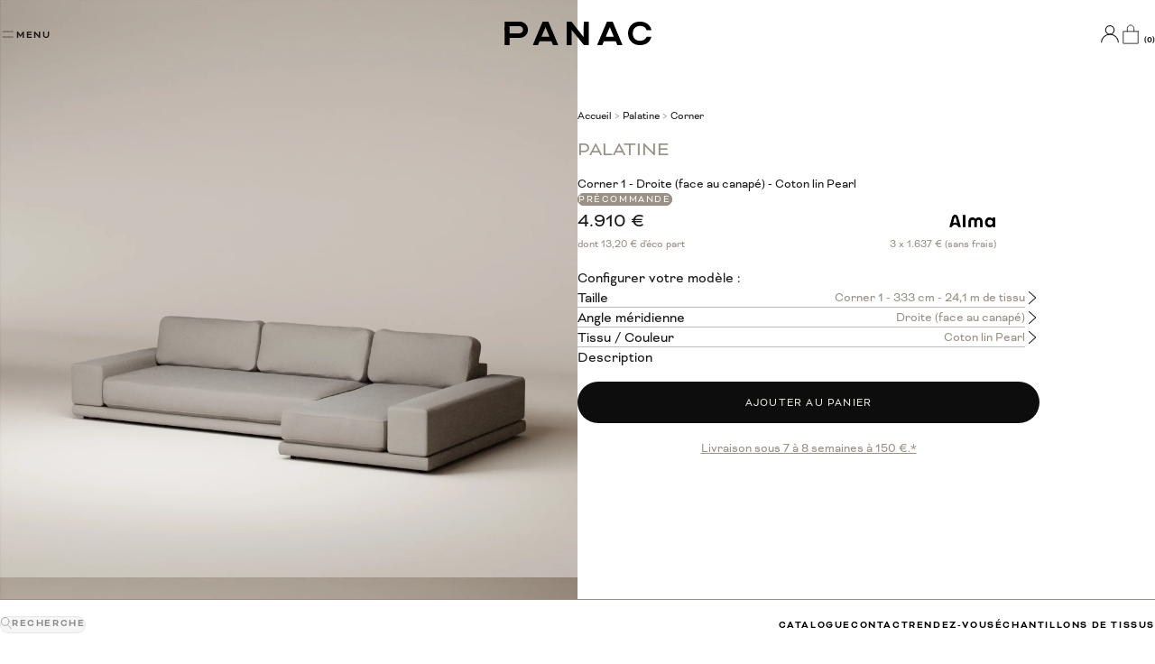

--- FILE ---
content_type: text/html; charset=utf-8
request_url: https://calendly.com/panac-edition/prendre-rdv
body_size: 493
content:
<!DOCTYPE html>
<html lang='fr'>
<head>
<title>
Calendly
</title>
<meta charset='utf-8'>
<meta content='width=device-width, initial-scale=1' name='viewport'>
<meta content='yes' name='apple-mobile-web-app-capable'>
<meta content='2026-01-22T20:56:21Z' name='page-rendered-at'>
<meta name="description" content="Nous sommes disponibles du lundi au vendredi de 14h à 18h au choix par : rdv téléphonique rdv physique au showroom Accent Rouge (16 rue du Mail 75002 Paris)">
<meta name="robots" content="noindex">
<meta property="og:title" content="Besoin de conseils ? - Panac">
<meta property="og:type" content="website">
<meta property="og:url" content="https://calendly.com/panac-edition/prendre-rdv">
<meta property="og:site_name" content="Calendly">
<meta property="og:description" content="Nous sommes disponibles du lundi au vendredi de 14h à 18h au choix par : rdv téléphonique rdv physique au showroom Accent Rouge (16 rue du Mail 75002 Paris)">
<meta property="og:author" content="Panac">
<meta property="og:image" content="https://d3v0px0pttie1i.cloudfront.net/uploads/user/logo/18400945/opengraph_95ffe24a.png?source=opengraph">
<meta name="twitter:title" content="Besoin de conseils ? - Panac">
<meta name="twitter:description" content="Nous sommes disponibles du lundi au vendredi de 14h à 18h au choix par : rdv téléphonique rdv physique au showroom Accent Rouge (16 rue du Mail 75002 Paris)">
<meta name="twitter:card" content="summary_large_image">
<meta name="twitter:site" content="@Calendly">
<meta name="twitter:url" content="https://calendly.com/panac-edition/prendre-rdv">
<meta name="twitter:image" content="https://d3v0px0pttie1i.cloudfront.net/uploads/user/logo/18400945/twitter_95ffe24a.png?source=opengraph">
<meta name="slack-app-id" content="A01L99LFRD1">
<link rel="icon" type="image/x-icon" href="https://assets.calendly.com/assets/favicon-bfb0492a754bdf44a0a58b969963f44235653cca09a1c0110309c1e03077e368.ico" />
<link rel="apple-touch-icon" type="image/png" href="https://assets.calendly.com/assets/touch-icon-iphone-260067382323ed52661bd79f4fa22edee49175d0d5b1cfc96cdc28eabbea159a.png" />
<link rel="apple-touch-icon" type="image/png" href="https://assets.calendly.com/assets/touch-icon-ipad-260067382323ed52661bd79f4fa22edee49175d0d5b1cfc96cdc28eabbea159a.png" sizes="76x76" />
<link rel="apple-touch-icon" type="image/png" href="https://assets.calendly.com/assets/touch-icon-iphone-retina-260067382323ed52661bd79f4fa22edee49175d0d5b1cfc96cdc28eabbea159a.png" sizes="120x120" />
<link rel="apple-touch-icon" type="image/png" href="https://assets.calendly.com/assets/touch-icon-ipad-retina-260067382323ed52661bd79f4fa22edee49175d0d5b1cfc96cdc28eabbea159a.png" sizes="152x152" />

<script src="https://assets.calendly.com/pxwebj3qd.js" defer="defer"></script>

<meta name="csrf-param" content="authenticity_token" />
<meta name="csrf-token" content="oo_P322dlWYNH5pp0_rN5TLlQEIIhseHLg4KutkQiL43TYOnfLrPNUegTWrccryvegSkP2AzhAx1rmkT1arHqw" />
<script>
  window.WEBPACK_PUBLIC_PATH = '//assets.calendly.com/assets/'
</script>

<link rel="stylesheet" href="https://assets.calendly.com/assets/booking/css/booking-1bf72dc80.css" media="screen" />
<script src="https://assets.calendly.com/assets/booking/js/booking-1977a2f83.js" defer="defer"></script>
</head>
<body>
<div id='root'>

</div>
<div id='gdpr-region'></div>
</body>
</html>


--- FILE ---
content_type: text/css
request_url: https://www.panac-edition.fr/cdn/shop/t/38/assets/style.css?v=81330786754478067571768936045
body_size: 18139
content:
/** Shopify CDN: Minification failed

Line 223:0 All "@import" rules must come first

**/
@charset "UTF-8";

/*
* ~~~~~~SOMMAIRE
*
* I- GENERAL
* Réinitialisation
* Typographie
* Icones
* Formulaire
* Accordion
* Splide
* Slick
* Sidebar
* Magnific Popup
* Bouton
* Lien
* Ariane
* Squelette
* Filtre
* Sélecteur Panac
* Code Utile
* 
* II- SECTIONS
* 0- Plan
* 1- Entête
* theme.liquid
* header.liquid
* annonces.liquid
* volet-eshop.liquid
* calendly.liquid
* echantillons.liquid
* slide-cart.liquid
* 2- Multi-usages
* text-section.liquid -> Texte
* text-suite.liquid -> Texte Suite
* whatsapp.liquid -> Whatsapp
* concept-4.liquid -> Titre
* concept-2.liquid -> Citation
* concept-5.liquid -> Image avec citation
* image-ontop.liquid -> Images superposées
* image-text.liquid, panac-section.liquid, product-image-section.liquid -> Image avec Texte (bloc)
* concept-1.liquid, concept-6.liquid -> Image avec texte
* image-special.liquid, special-image.liquid -> Image avec spécial
* concept-3.liquid -> Deux images (alignées ou pas)
* manifesto.liquid -> Moitié image avec citation et lien
* image-with-text.liquid -> Bannière
* section-lien.liquid -> Lien
* 3- Tampons
* concept-7.liquid -> la signature PANAC
* picto-section.liquid -> les pictos
* 4- Originaux
* a- page d'accueil
* hero-section.liquid
* featured-collection.liquid
* featured-section.liquid
* instagram.liquid, instafeed.liquid
* b- liste de collection
* main-list-collections.liquid
* c- page collection
* main-collection-banner.liquid
* d- page produit
* main-product.liquid
***** A RANGER
* confirmation.liquid
* product-listing.liquid & related-product.liquid
* showroom-3.liquid
* slideshow.liquid
*****
* e- page contact
* contact.liquid
* contact-form.liquid
* contact-volet.liquid
* f- page tissu
* fabrics-1.liquid
* g- pages aides
* Aide-1.liquid, Legal-1.liquid
* Aide-2.liquid, Legal-2.liquid
***** Frontière
* 5- Bas de page
* 
* 
*/

/* Réinitialisation Début */
/*
  --grand-ecran: 1921px;
  --tablette: 992px;
  --grand-portable: 767px;
  --moyen-portable: 640px;
  --petit-portable: 480px;
  --panac-color: #9b9084;
*/
:root {
  --panac: #9b9084;
  --panac2: #C2BAB1;
  --panac-border: #9b908433;
  --icon: #929292;
  --text: #1C1919;
  --background: #ffffff;
  --placeholder: rgba(28, 25, 25, 0.5);
  --border: rgba(136, 136, 136, 0.3);
  --btn-bg: #0D0D0D;
  --btn-text: #EFECE5;
  --btn-grey: rgba(196, 196, 196, 0.2);
  --btn-hover: #333333;
  --link-grey: rgba(23, 23, 23, 0.2);
  --filtre-grey: #c4c4c433;
  --cart-grey: #EEEEEE;
}
@media (prefers-color-scheme: dark) and (pointer: coarse) {
  :root {
    --panac: #C2BAB1;
    --panac2: #9b9084;
    --panac-border: #C2BAB133;
    --text: #ffffff;
    --background: #1C1919;
    --placeholder: rgba(227, 230, 230, 0.5);
    --border: rgba(119, 119, 119, 0.3);
    --btn-bg: #EFECE5;
    --btn-text: #0D0D0D;
    --btn-grey: rgba(59, 59, 59, 0.2);
    --btn-hover: #CCCCCC;
    --link-grey: rgba(232, 232, 232, 0.2);
    --filtre-grey: #3b3b3b33;
    --cart-grey: #111111;
  }
  html {
    color-scheme: dark;
  }
}

*, *::before, *::after {
  box-sizing: border-box;
}
* {
  margin: 0;
  padding: 0;
}
body {
  margin: 0;
  background: var(--background);
  -webkit-text-size-adjust: 100%;
  -webkit-font-smoothing: antialiased;
  -moz-osx-font-smoothing: grayscale;
  -webkit-tap-highlight-color: rgba(0,0,0,0);
}
main, nav, section, article, aside, header, footer {
  display: block;
}
img, picture, video, canvas, svg {
  display: block;
  max-width: 100%;
  height: auto;
}
input, button, textarea, select {
  font: inherit;
  color: inherit;
  background: none;
  border: none;
  outline: none;
  padding: 0;
  margin: 0;
  appearance: none;
  -webkit-appearance: none;
}
button {
  cursor: pointer;
}
ul, ol {
  list-style: none;
  padding: 0;
  margin: 0;
}
a {
  text-decoration: none;
  margin: 0;
  transition: 500ms ease all;
}
hr {
  margin-block: 1rem;
  background-color: var(--text);
  border: none;
}
hr:not([size]) {
  height: 1px;
}
table {
  border-collapse: collapse;
  width: 100%;
}
h1, h2, h3, h4, h5, h6, p, a {
  overflow-wrap: break-word;
}
@media (prefers-reduced-motion: no-preference) {
  html:focus-within {
    scroll-behavior: smooth;
  }
}
@media (prefers-reduced-motion: reduce) {
  * {
    animation: none !important;
    transition: none !important;
    scroll-behavior: auto !important;
  }
}
/* Réinitialisation Fin */

/* Typographie Début */
@font-face {
  font-family: "slick";
  font-weight: normal;
  font-style: normal;
  src: url("slick.eot");
  src: url("slick.eot?#iefix") format("embedded-opentype"), url("slick.woff") format("woff"), url("slick.ttf") format("truetype"), url("./fonts/slick.svg#slick") format("svg");
}

@import url("https://p.typekit.net/p.css?s=1&k=bzg8jlj&ht=tk&f=35204.35205.35206.35207.35208.35209.35210.55124.55125.55126&a=19399220&app=typekit&e=css");

@font-face {
  font-family:"bicyclette";
  src:url("https://use.typekit.net/af/aa332a/00000000000000007735acd4/30/l?subset_id=2&fvd=n2&v=3") format("woff2"),url("https://use.typekit.net/af/aa332a/00000000000000007735acd4/30/d?subset_id=2&fvd=n2&v=3") format("woff"),url("https://use.typekit.net/af/aa332a/00000000000000007735acd4/30/a?subset_id=2&fvd=n2&v=3") format("opentype");
  font-display:auto;font-style:normal;font-weight:200;font-stretch:normal;
}
@font-face {
  font-family:"bicyclette";
  src:url("https://use.typekit.net/af/39f12b/00000000000000007735acd8/30/l?subset_id=2&fvd=n3&v=3") format("woff2"),url("https://use.typekit.net/af/39f12b/00000000000000007735acd8/30/d?subset_id=2&fvd=n3&v=3") format("woff"),url("https://use.typekit.net/af/39f12b/00000000000000007735acd8/30/a?subset_id=2&fvd=n3&v=3") format("opentype");
  font-display:auto;font-style:normal;font-weight:300;font-stretch:normal;
}
@font-face {
  font-family:"bicyclette";
  src:url("https://use.typekit.net/af/87f362/00000000000000007735acdc/30/l?primer=7cdcb44be4a7db8877ffa5c0007b8dd865b3bbc383831fe2ea177f62257a9191&fvd=n4&v=3") format("woff2"),url("https://use.typekit.net/af/87f362/00000000000000007735acdc/30/d?primer=7cdcb44be4a7db8877ffa5c0007b8dd865b3bbc383831fe2ea177f62257a9191&fvd=n4&v=3") format("woff"),url("https://use.typekit.net/af/87f362/00000000000000007735acdc/30/a?primer=7cdcb44be4a7db8877ffa5c0007b8dd865b3bbc383831fe2ea177f62257a9191&fvd=n4&v=3") format("opentype");
  font-display:auto;font-style:normal;font-weight:400;font-stretch:normal;
}
@font-face {
  font-family:"bicyclette";
  src:url("https://use.typekit.net/af/d80c57/00000000000000007735ace1/30/l?subset_id=2&fvd=i4&v=3") format("woff2"),url("https://use.typekit.net/af/d80c57/00000000000000007735ace1/30/d?subset_id=2&fvd=i4&v=3") format("woff"),url("https://use.typekit.net/af/d80c57/00000000000000007735ace1/30/a?subset_id=2&fvd=i4&v=3") format("opentype");
  font-display:auto;font-style:italic;font-weight:400;font-stretch:normal;
}
@font-face {
  font-family:"bicyclette";
  src:url("https://use.typekit.net/af/e8d041/00000000000000007735ace5/30/l?subset_id=2&fvd=n7&v=3") format("woff2"),url("https://use.typekit.net/af/e8d041/00000000000000007735ace5/30/d?subset_id=2&fvd=n7&v=3") format("woff"),url("https://use.typekit.net/af/e8d041/00000000000000007735ace5/30/a?subset_id=2&fvd=n7&v=3") format("opentype");
  font-display:auto;font-style:normal;font-weight:700;font-stretch:normal;
}
@font-face {
  font-family:"bicyclette";
  src:url("https://use.typekit.net/af/db3938/00000000000000007735aceb/30/l?subset_id=2&fvd=n8&v=3") format("woff2"),url("https://use.typekit.net/af/db3938/00000000000000007735aceb/30/d?subset_id=2&fvd=n8&v=3") format("woff"),url("https://use.typekit.net/af/db3938/00000000000000007735aceb/30/a?subset_id=2&fvd=n8&v=3") format("opentype");
  font-display:auto;font-style:normal;font-weight:800;font-stretch:normal;
}
@font-face {
  font-family:"bicyclette";
  src:url("https://use.typekit.net/af/7accc3/00000000000000007735acec/30/l?subset_id=2&fvd=n9&v=3") format("woff2"),url("https://use.typekit.net/af/7accc3/00000000000000007735acec/30/d?subset_id=2&fvd=n9&v=3") format("woff"),url("https://use.typekit.net/af/7accc3/00000000000000007735acec/30/a?subset_id=2&fvd=n9&v=3") format("opentype");
  font-display:auto;font-style:normal;font-weight:900;font-stretch:normal;
}

@font-face {
  font-family:"libre-caslon-text";
  src:url("https://use.typekit.net/af/a91521/0000000000000000774e9297/30/l?primer=7cdcb44be4a7db8877ffa5c0007b8dd865b3bbc383831fe2ea177f62257a9191&fvd=n4&v=3") format("woff2"),url("https://use.typekit.net/af/a91521/0000000000000000774e9297/30/d?primer=7cdcb44be4a7db8877ffa5c0007b8dd865b3bbc383831fe2ea177f62257a9191&fvd=n4&v=3") format("woff"),url("https://use.typekit.net/af/a91521/0000000000000000774e9297/30/a?primer=7cdcb44be4a7db8877ffa5c0007b8dd865b3bbc383831fe2ea177f62257a9191&fvd=n4&v=3") format("opentype");
  font-display:auto;font-style:normal;font-weight:400;font-stretch:normal;
}
@font-face {
  font-family:"libre-caslon-text";
  src:url("https://use.typekit.net/af/162e58/0000000000000000774e9296/30/l?primer=7cdcb44be4a7db8877ffa5c0007b8dd865b3bbc383831fe2ea177f62257a9191&fvd=n7&v=3") format("woff2"),url("https://use.typekit.net/af/162e58/0000000000000000774e9296/30/d?primer=7cdcb44be4a7db8877ffa5c0007b8dd865b3bbc383831fe2ea177f62257a9191&fvd=n7&v=3") format("woff"),url("https://use.typekit.net/af/162e58/0000000000000000774e9296/30/a?primer=7cdcb44be4a7db8877ffa5c0007b8dd865b3bbc383831fe2ea177f62257a9191&fvd=n7&v=3") format("opentype");
  font-display:auto;font-style:normal;font-weight:700;font-stretch:normal;
}
@font-face {
  font-family:"libre-caslon-text";
  src:url("https://use.typekit.net/af/2679f6/0000000000000000774e9298/30/l?primer=7cdcb44be4a7db8877ffa5c0007b8dd865b3bbc383831fe2ea177f62257a9191&fvd=i4&v=3") format("woff2"),url("https://use.typekit.net/af/2679f6/0000000000000000774e9298/30/d?primer=7cdcb44be4a7db8877ffa5c0007b8dd865b3bbc383831fe2ea177f62257a9191&fvd=i4&v=3") format("woff"),url("https://use.typekit.net/af/2679f6/0000000000000000774e9298/30/a?primer=7cdcb44be4a7db8877ffa5c0007b8dd865b3bbc383831fe2ea177f62257a9191&fvd=i4&v=3") format("opentype");
  font-display:auto;font-style:italic;font-weight:400;font-stretch:normal;
}

html {
  font-size: 16px;
}
body, p, pre, li, .paragraphe, a, .a {
  color: var(--text);
  font-family: "bicyclette", sans-serif;
  font-size: 1rem;
  font-weight: 400;
  line-height: 140%;
  letter-spacing: normal;
  text-transform: none;
}
h1, .h1 {
  font-family: "bicyclette", sans-serif;
  font-size: 2rem;
  font-weight: 400;
  line-height: 105%;
  letter-spacing: 3px;
  text-transform: uppercase;
}
h2, .h2 {
  font-family: "bicyclette", sans-serif;
  font-size: 1.5rem;
  font-weight: 400;
  line-height: 135%;
  letter-spacing: 3px;
  text-transform: uppercase;
}
h3, .h3 {
  font-family: "bicyclette", sans-serif;
  font-size: 1.75rem;
  font-weight: 400;
  line-height: 120%;
  letter-spacing: normal;
  text-transform: uppercase;
}
h4, .h4 {
  font-family: "bicyclette", sans-serif;
  font-size: 1.375rem;
  font-weight: 400;
  line-height: 130%;
  letter-spacing: normal;
  text-transform: none;
}
h5, .h5 {
  font-family: "bicyclette", sans-serif;
  font-size: 1.125rem;
  font-weight: 400;
  line-height: 120%;
  letter-spacing: normal;
  text-transform: none;
}
h6, .h6 {
  font-family: "bicyclette", sans-serif;
  font-size: 1rem;
  font-weight: 400;
  line-height: 120%;
  letter-spacing: normal;
  text-transform: none;
}

small {
  font-size: 0.875rem;
  line-height: 24px;
}
label {
  font-weight: 500;
  font-size: 0.875rem;
  line-height: 1.71;
  letter-spacing: 0.08em;
  text-transform: uppercase;
}
.normal {
  text-transform: none;
}

@media (min-width: 1921px) {
  html {
    font-size: 18px;
  }
}
@media (max-width: 992px) {
  html {
    font-size: 15px;
  }
}
@media (max-width: 767px) {
  html {
    font-size: 14px;
  }
}
@media (max-width: 640px) {
  html {
    font-size: 13px;
  }
}
@media (max-width: 480px) {
  html {
    font-size: 12px;
  }
}
/* Typographie Fin */

/* Icones Début */
@font-face {
  font-family: "icomoon";
  src: url("icomoon.eot?eap502");
  src: url("icomoon.eot?eap502#iefix") format("embedded-opentype"), url("icomoon.ttf?eap502") format("truetype"), url("../fonts/icomoon.woff?eap502") format("woff"), url("../fonts/icomoon.svg?eap502#icomoon") format("svg");
  font-weight: normal;
  font-style: normal;
  font-display: block;
}
[class^=icon-], [class*=" icon-"] {
  font-family: "icomoon" !important;
  font-style: normal;
  font-weight: normal;
  font-variant: normal;
  text-transform: none;
  line-height: 1;
  -webkit-font-smoothing: antialiased;
  -moz-osx-font-smoothing: grayscale;
}
.icon-arrow-down:before {
  content: "\e900";
}
.icon-arrow-left:before {
  content: "\e901";
}
.icon-arrow-right:before {
  content: "\e902";
}
.icon-arrow-up:before {
  content: "\e903";
}
.icon-bars:before {
  content: "\e904";
}
.icon-check-circle:before {
  content: "\e905";
}
.icon-close:before {
  content: "\e906";
}
.icon-collecion:before {
  content: "\e907";
}
.icon-facebook:before {
  content: "\e908";
  color: var(--icon);
}
.icon-filtres:before {
  content: "\e909";
}
.icon-Instagram:before {
  content: "\e90a";
  color: var(--icon);
}
.icon-long-arrow-left:before {
  content: "\e90b";
}
.icon-long-arrow-right:before {
  content: "\e90c";
}
.icon-minus:before {
  content: "\e90d";
}
.icon-plus:before {
  content: "\e90e";
}
.icon-search:before {
  content: "\e90f";
  font-size: 1rem;
}
.icon-star:before {
  content: "\e910";
}
.icon-twitter:before {
  content: "\e911";
  color: var(--icon);
}
.icon-youtube:before {
  content: "\e912";
  color: var(--icon);
}
/* Icones Fin */

/* Formulaire Début */
.form-control {
  width: 100%;
  height: 48px;
  border: 1px solid rgba(136, 136, 136, 0.3);
  box-sizing: border-box;
  font-size: 0.875rem;
  line-height: 24px;
  color: var(--text);
  transition: 0.5s ease all;
  padding: 12px 14px;
}
textarea.form-control {
  height: 196px;
}
select.form-control {
  background: var(--background) url("//www.panac-edition.fr/cdn/shop/t/38/assets/select-arrow.svg?v=93038628281062595871744012749") no-repeat center right;
  background-position: 98%;
  appearance: none;
}
.form-control:focus {
  outline: none;
  border-color: var(--text);
  color: var(--text);
}
.form-control::placeholder {
  color: var(--placeholder);
  opacity: 1;
}
.form-control:-ms-input-placeholder {
  color: var(--placeholder);
}
.form-control::-ms-input-placeholder {
  color: var(--placeholder);
}
/* Formulaire Fin */

/* Accordion Début */
.accordion {
  list-style: none;
  margin: 0;
  padding: 0;
}
.accordion > li {
  border-bottom: 1px solid var(--border);
  margin-bottom: 40px;
}
.accordion > li > a, .accordion > li > h3 {
  cursor: pointer;
  position: relative;
  padding: 0 25px 25px 0;
  display: block;
  font-size: 1.75rem;
  line-height: 120%;
}
.accordion > li > a::before, .accordion > li > h3::before {
  content: "\e90e";
  font-family: "icomoon" !important;
  color: var(--icon);
  position: absolute;
  font-size: 1.125rem;
  right: 0;
  top: 0;
}
.accordion > li div p {
  font-size: 1rem;
  line-height: 140%;
  margin-bottom: 22px;
}
.accordion > li div img {
  margin-bottom: 24px;
}
.accordion > li.active > a::before, .accordion > li.active > h3::before {
  content: "\e90d";
}
/* Accordion Fin */

/* Slick Début */
.slick-loading .slick-list {
  background: var(--background) center center no-repeat;
}
.slick-prev,
.slick-next {
  font-size: 0;
  line-height: 0;
  position: absolute;
  top: 50%;
  display: block;
  width: 20px;
  height: 20px;
  padding: 0;
  margin-top: -10px\9 ;
  /*lte IE 8*/
  -webkit-transform: translate(0, -50%);
  -ms-transform: translate(0, -50%);
  transform: translate(0, -50%);
  cursor: pointer;
  color: transparent;
  border: none;
  outline: none;
  background: transparent;
}
.slick-prev:hover,
.slick-prev:focus,
.slick-next:hover,
.slick-next:focus {
  color: transparent;
  outline: none;
}
.slick-prev:hover:before,
.slick-prev:focus:before,
.slick-next:hover:before,
.slick-next:focus:before {
  opacity: 1;
}
.slick-prev.slick-disabled:before,
.slick-next.slick-disabled:before {
  opacity: 0.25;
}
.slick-prev:before,
.slick-next:before {
  font-family: "slick";
  font-size: 20px;
  line-height: 1;
  opacity: 0.75;
  color: var(--background);
  -webkit-font-smoothing: antialiased;
  -moz-osx-font-smoothing: grayscale;
}
.slick-prev {
  left: -25px;
}
[dir=rtl] .slick-prev {
  right: -25px;
  left: auto;
}
.slick-prev:before {
  content: "←";
}
[dir=rtl] .slick-prev:before {
  content: "→";
}
.slick-next {
  right: -25px;
}
[dir=rtl] .slick-next {
  right: auto;
  left: -25px;
}
.slick-next:before {
  content: "→";
}
[dir=rtl] .slick-next:before {
  content: "←";
}
.slick-slider {
  margin-bottom: 30px;
}
.slick-dots {
  position: absolute;
  bottom: -45px;
  display: block;
  width: 100%;
  padding: 0;
  list-style: none;
  text-align: center;
}
.slick-dots li {
  position: relative;
  display: inline-block;
  width: 20px;
  height: 20px;
  margin: 0 5px;
  padding: 0;
  cursor: pointer;
}
.slick-dots li button {
  font-size: 0;
  line-height: 0;
  display: block;
  width: 20px;
  height: 20px;
  padding: 5px;
  cursor: pointer;
  color: transparent;
  border: 0;
  outline: none;
  background: transparent;
}
.slick-slider {
  position: relative;
  display: block;
  -moz-box-sizing: border-box;
  box-sizing: border-box;
  -webkit-user-select: none;
  -moz-user-select: none;
  -ms-user-select: none;
  user-select: none;
  -webkit-touch-callout: none;
  -khtml-user-select: none;
  -ms-touch-action: pan-y;
  touch-action: pan-y;
  -webkit-tap-highlight-color: transparent;
}
.slick-list {
  position: relative;
  display: block;
  overflow: hidden;
  margin: 0;
  padding: 0;
}
.slick-list:focus {
  outline: none;
}
.slick-list.dragging {
  cursor: pointer;
  cursor: hand;
}
.slick-slider .slick-track,
.slick-slider .slick-list {
  -webkit-transform: translate3d(0, 0, 0);
  -moz-transform: translate3d(0, 0, 0);
  -ms-transform: translate3d(0, 0, 0);
  -o-transform: translate3d(0, 0, 0);
  transform: translate3d(0, 0, 0);
}
.slick-track {
  position: relative;
  top: 0;
  left: 0;
  display: block;
}
.slick-track:before,
.slick-track:after {
  display: table;
  content: "";
}
.slick-track:after {
  clear: both;
}
.slick-loading .slick-track {
  visibility: hidden;
}
.slick-slide {
  display: none;
  float: left;
  height: 100%;
  min-height: 1px;
}
[dir=rtl] .slick-slide {
  float: right;
}
.slick-slide img {
  display: block;
}
.slick-slide.slick-loading img {
  display: none;
}
.slick-slide.dragging img {
  pointer-events: none;
}
.slick-initialized .slick-slide {
  display: block;
}
.slick-loading .slick-slide {
  visibility: hidden;
}
.slick-vertical .slick-slide {
  display: block;
  height: auto;
  border: 1px solid transparent;
}
.slick-arrow.slick-hidden {
  display: none;
}
/* Slick Fin */

/* Splide Début */
.splide .splide__arrow {
  background: transparent;
}
.splide .splide__arrow:before {
  font-family: "icomoon";
  color: var(--background);
  font-size: 2rem;
  line-height: 100%;
  transition: all 200ms ease;
}
.splide .splide__arrow--next:before {
  content: "\e902";
}
.splide .splide__arrow--prev:before {
  content: "\e901";
}
.splide .splide__arrow--next, .splide .splide__arrow--prev {
  opacity: 1;
  position: absolute;
  width: auto;
  height: auto;
  margin: 0;
  z-index: 1;
}
.splide .splide__arrow--next {
  right: 0;
}
.splide .splide__arrow--prev {
  left: 0;
}
.splide .splide__arrow--next:hover:before, .splide .splide__arrow--prev:hover:before {
  color: var(--text);
}
/* Splide Fin */

/* Sidebar Début */
.sidebar-r {
  height: 100dvh;
  box-shadow: 0 1px 1px #0003;
  position: fixed;
  top: 0;
  left: auto;
  right: -110%;
  transition: 0.5s ease all;
  max-width: 480px;
  width: 100%;
  background: var(--background);
  z-index: 5;
  padding: 0 40px 0;
  overflow-y: auto;
}
.sidebar-r.open {
  right: 0;
  transition: 0.5s ease all;
}
.sidebar-r .sidebar-head {
  display: flex;
  align-items: center;
  justify-content: space-between;
  margin-bottom: 30px;
  position: sticky;
  top: 0;
  background: var(--background);
  padding-top: 32px;
  z-index: 2;
}
.sidebar-r .sidebar-head .sidebar-head-text {
  display: flex;
  flex-direction: column;
  justify-content: center;
}
.sidebar-r .sidebar-head h3 {
  margin-bottom: 0;
}
.sidebar-r .sidebar-head small, .sidebar-r .sidebar-head small a {
  color: var(--panac);
  line-height: 100%;
  font-size: 0.75rem;
}
.sidebar-r .sidebar-head small a {
  color: var(--text);
  text-decoration: underline;
}
.sidebar-r .sidebar-head small a:hover {
  color: var(--panac);
}
.sidebar-r .sidebar-head a.close {
  color: var(--icon);
}
.sidebar-r .sidebar-head a.close:hover {
  color: var(--text);
}
.sidebar-r .sidebar-footer {
  position: absolute;
  bottom: 0;
  left: 0;
  z-index: 2;
  width: 100%;
}
.sidebar-r .sidebar-footer.sidebar-close {
  padding-block: 1rem;
  background-color: var(--background);
  color: var(--panac);
  font-size: 1.25rem;
  text-align: center;
}
.sidebar-r .sidebar-footer.sidebar-close:hover {
  color: var(--text);
  background-color: var(--panac2);
}

@media (max-width: 767px) {
  .sidebar-r {
    padding: 0 16px 24px;
  }
  .sidebar-r .sidebar-head {
    padding-top: 24px;
  }
}
/* Sidebar Fin */

/* Magnific Popup Début */
.mfp-zoom-out-cur {
  cursor: -moz-zoom-out;
  cursor: -webkit-zoom-out;
  cursor: zoom-out;
}
.mfp-ajax-cur {
  cursor: progress;
}
.mfp-zoom {
  cursor: pointer;
  cursor: -webkit-zoom-in;
  cursor: -moz-zoom-in;
  cursor: zoom-in;
}
.mfp-bg {
  top: 0;
  left: 0;
  width: 100%;
  height: 100%;
  z-index: 1042;
  overflow: hidden;
  position: fixed;
  background: black;
  opacity: 0.75;
}
.mfp-wrap {
  top: 0;
  left: 0;
  width: 100%;
  height: 100%;
  z-index: 1043;
  position: fixed;
  outline: none !important;
  -webkit-backface-visibility: hidden;
}
.mfp-container {
  text-align: center;
  position: absolute;
  top: 0;
  left: 0;
  width: 100%;
  height: 100%;
  padding: 0;
}
.mfp-iframe-holder {
  padding-block: 40px;
}
.mfp-content {
  position: relative;
  display: inline-block;
  vertical-align: middle;
  text-align: left;
  max-width: 100%;
  max-height: 100%;
  margin: auto;
  overflow: hidden;
  z-index: 1045;
}
.mfp-auto-cursor .mfp-content {
  cursor: auto;
}
.mfp-inline-holder .mfp-content, .mfp-ajax-holder .mfp-content {
  width: 100%;
}
.mfp-iframe-holder .mfp-content {
  line-height: 0;
  width: 100%;
  max-width: 900px;
}
.mfp-hide {
  display: none !important;
}
.mfp-loading.mfp-figure {
  display: none;
}
.mfp-close, .mfp-arrow, .mfp-counter, .mfp-preloader {
  -webkit-user-select: none;
  -moz-user-select: none;
  user-select: none;
}
button.mfp-close, button.mfp-arrow, a.mfp-download {
  overflow: visible;
  cursor: pointer;
  background: transparent;
  border: 0;
  -webkit-appearance: none;
  display: block;
  outline: none;
  padding: 0;
  padding-top: 0.5rem;
  z-index: 1046;
  -webkit-box-shadow: none;
  box-shadow: none;
}
.mfp-figure img {
  max-width: 100%;
}
.mfp-image-holder button.mfp-close, .mfp-image-holder button.mfp-arrow, .mfp-image-holder a.mfp-download {
  border: 1px solid black;
  border-radius: 10px;
  background: black;
  -webkit-appearance: auto;
}
.mfp-close, .mfp-arrow, .mfp-download {
  width: 3rem;
  height: 3rem;
  font-size: 2.5rem;
  color: white;
  opacity: 0.75;
}
.mfp-close:hover, .mfp-close:focus, .mfp-arrow:hover, .mfp-arrow:focus, .mfp-download:hover, .mfp-download:focus {
  opacity: 1;
}
.mfp-close {
  position: fixed;
  right: 2rem;
  top: 1rem;
}
.mfp-inline-holder .mfp-close {
  color: var(--btn-hover);
}
.mfp-iframe-holder .mfp-close {
  color: white;
  top: -40px;
  right: -6px;
  text-align: right;
  padding-right: 6px;
  width: 100%;
}
.mfp-download {
  position: fixed;
  bottom: 1rem;
  right: 2rem;
}
.mfp-download img {
  filter: invert(1);
  width: 80%;
  height: 80%;
  margin: 10%;
}
.mfp-arrow {
  position: fixed;
  top: 50%;
  transform: translateY(-50%);
}
.mfp-arrow:before, .mfp-arrow .mfp-b {
  font-family: "icomoon";
  content: "";
}
.mfp-arrow-left {
  left: 0;
  margin-left: 1rem;
}
.mfp-arrow-left:before, .mfp-arrow-left .mfp-b {
  content: "\e901";
}
.mfp-arrow-right {
  right: 0;
  margin-right: 1rem;
}
.mfp-arrow-right:before, .mfp-arrow-right .mfp-b {
  content: "\e902";
}
img.mfp-img {
  cursor: zoom-in;
}
.mfp-img.mfp-zoom-around {
  cursor: zoom-out;
}
.mfp-iframe-scaler {
  width: 100%;
  height: 0;
  overflow: hidden;
  padding-top: 56.25%;
}
.mfp-iframe-scaler iframe {
  position: absolute;
  display: block;
  top: 0;
  left: 0;
  width: 100%;
  height: 100%;
  box-shadow: 0 0 8px rgba(0, 0, 0, 0.6);
  background: black;
}
.mfp-preloader {
  color: #CCC;
  position: absolute;
  top: 50%;
  width: auto;
  text-align: center;
  margin-top: -0.8em;
  left: 8px;
  right: 8px;
  z-index: 1044;
}
.mfp-preloader a {
  color: #CCC;
}
.mfp-preloader a:hover {
  color: white;
}
.mfp-s-ready .mfp-preloader {
  display: none;
}
.mfp-s-error .mfp-content {
  display: none;
}

@media (max-width: 992px) {
  .mfp-close, .mfp-arrow, .mfp-download {
    width: 2rem;
    height: 2rem;
    font-size: 1.5rem;
  }
  .mfp-download {
    position: fixed;
    bottom: 1rem;
    left: 50%;
    transform: translateX(-50%);
  }
}
/* Magnific Popup Fin */

/* Bouton Début */
.btn {
  display: inline-block;
  padding: 17px 34px;
  font-size: 0.75rem;
  letter-spacing: 0.1em;
  text-transform: uppercase;
  text-align: center;
  vertical-align: middle;
  line-height: 1;
  white-space: normal;
  text-decoration: none;
  background-image: none;
  cursor: pointer;
  border-color: transparent;
  border-style: solid;
  border-width: 1px;
  border-radius: 0;
  transition: 0.5s ease all;
  -moz-user-select: none;
  -ms-user-select: none;
  -webkit-user-select: none;
  user-select: none;
  -ms-touch-action: manipulation;
  touch-action: manipulation;
  position: relative;
  z-index: 1;
}
.btn:hover, .btn:focus {
  text-decoration: none;
  box-shadow: none;
  outline: none;
}
.btn.btn-primary {
  color: var(--btn-text);
  background: var(--btn-bg);
  border: none;
}
.btn.btn-primary::before {
  content: "";
  position: absolute;
  z-index: -1;
  top: 0;
  left: 0;
  right: 0;
  bottom: 0;
  background: var(--btn-hover);
  -webkit-transform: scaleX(0);
  transform: scaleX(0);
  -webkit-transform-origin: 0 50%;
  transform-origin: 50% 50%;
  -webkit-transition-property: transform;
  transition-property: transform;
  -webkit-transition-duration: 0.3s;
  transition-duration: 0.3s;
  -webkit-transition-timing-function: ease-out;
  transition-timing-function: ease-out;
}
.btn.btn-primary:hover, .btn.btn-primary:focus {
  color: var(--btn-text);
}
.btn.btn-primary:hover::before, .btn.btn-primary:focus::before {
  -webkit-transform: scaleX(1);
  transform: scaleX(1);
}
.btn.btn-outline-primary {
  background-color: transparent;
  color: var(--text);
  border: 1px solid var(--border);
}
.btn.btn-outline-primary:hover, .btn.btn-outline-primary:focus, .btn.btn-outline-primary.active {
  color: var(--text);
  border: 1px solid var(--placeholder);
}
.btn.btn-outline-white {
  background-color: transparent;
  color: var(--background);
  border: 1px solid var(--background);
}
.btn.btn-outline-white:hover, .btn.btn-outline-white:focus, .btn.btn-outline-white.active {
  color: var(--background);
  border: 1px solid var(--text);
  background: var(--text);
}
.btn.btn-default {
  color: var(--text);
  border-color: var(--btn-grey);
  background: var(--btn-grey);
  border-radius: 100px;
}
.btn.btn-default:hover, .btn.btn-default:focus {
  color: var(--text);
  border-color: var(--border);
  background: var(--border);
}
.btn.btn-white {
  color: #var(--text);
  border-color: var(--background);
  background: var(--background);
}
.btn.btn-white:hover, .btn.btn-white:focus {
  color: var(--background);
  border-color: var(--text);
  background: var(--text);
}
.btn::-moz-focus-inner {
  padding: 0;
  border: 0;
}
.btn.small-btn {
  padding: 9px 20px;
}
.btn.btn-block {
  display: block;
  width: 100%;
}
.btn.btn-round, .btn.btn-round::before {
  border-radius: 100px;
}
.btn.btn-big {
  max-width: 430px;
  width: 100%;
  display: block;
  margin-left: auto;
  margin-right: auto;
  font-size: 1.375rem;
}
.btn.btn-lg {
  padding: 34px 68px;
}
/* Bouton Fin */

/* Lien Début */
.link, .link-simple {
  font-weight: 600;
  font-size: 11px;
  line-height: 120%;
  padding-bottom: 4px;
  letter-spacing: 0.1rem;
  text-transform: uppercase;
  color: var(--text);
  display: inline-block;
  position: relative;
  transition: 500ms ease all;
  text-decoration: none;
}
.link-simple.no-case {
  text-transform: none;
}
.link {
  border-bottom: 1px solid var(--link-grey);
}
.bglink {
    background: linear-gradient(180deg, rgba(0,0,0,0) 0%, rgba(0,0,0,0.05) 100%);
}
.link:after {
  content: "";
  position: absolute;
  z-index: 1;
  left: 0;
  right: 0;
  bottom: 0;
  background: var(--text);
  opacity: 1;
  height: 1px;
  -webkit-transform: scaleX(0);
  transform: scaleX(0);
  -webkit-transform-origin: 0 50%;
  transform-origin: 0 50%;
  -webkit-transition-duration: 0.3s;
  transition-duration: 0.3s;
  -webkit-transition-timing-function: ease-out;
  transition-timing-function: ease-out;
}
.link:hover::after {
  -webkit-transform: scaleX(1);
  transform: scaleX(1);
  opacity: 1;
}
.link.white-link {
  color: white;
  border-bottom: 1px solid rgba(255, 255, 255, 0.2);
}
.link.white-link::after {
  background: white;
}
/* Lien Fin */

/* Ariane Début */
.ariane, .ariane a {
  font-size: 0.75rem;
  color: var(--text);
  margin-bottom: 1rem;
}
.ariane span {
  color: var(--panac);
}
.ariane a:hover {
  text-decoration: underline;
}
/* Ariane Fin */

/* Squelette Début */
.squelette-trigger {
  position: fixed;
  top: 0;
  left: 0;
  opacity: 0;
  width: 0px;
  height: 0px;
}
.squelette-bg {
  background: #eee;
  background: linear-gradient(
    110deg,
    #ececec 8%,
    #f5f5f5 18%,
    #ececec 33%
  );
  background-size: 200% 100%;
  animation: shine 1.5s linear infinite;
}
@keyframes shine {
  to {
    background-position-x: -200%;
  }
}
/* Squelette Fin */

/* Filtre Début */
.filtre {
  display: grid;
  grid-template-columns: repeat(auto-fit, minmax(10rem, 1fr));
  align-items: center;
  row-gap: 1rem;
  column-gap: 2rem;
}
.filtre .etiquette {
  text-align: center;
  padding-block: 0.5rem;
  padding-inline: 1rem;
  border-radius: 20px;
  color: var(--text);
  font-size: .75rem;
  line-height: 120%;
  letter-spacing: .1em;
  text-transform: uppercase;
  background-color: var(--filtre-grey);
}
.filtre .etiquette:hover, .filtre .etiquette.active {
  color: var(--background);
  background-color: var(--text);
}
/* Filtre Fin */

/* Sélecteur Panac Début */
.selecteur-panac {
  position: relative;
  z-index: 10;
}
.selecteur-panac .display, .selecteur-panac .window .item {
  display: block;
  border: 1px solid var(--border);
  padding-inline: 1rem;
  padding-block: 1.25rem;
  cursor: pointer;
}
.selecteur-panac .display {
  position: relative;
}
.selecteur-panac .window .item {
  margin: 0;
  background-color: var(--background);
}
.selecteur-panac .display::before {
  content: "";
  width: 1rem;
  height: 1rem;
  background: url(//www.panac-edition.fr/cdn/shop/t/38/assets/select-arrow.svg?v=93038628281062595871744012749) no-repeat center;
  background-size: contain;
  position: absolute;
  right: 1rem;
  top: 50%;
  transform: translateY(-50%);
}
.selecteur-panac .window {
  display: none;
  position: absolute;
  top: 100%;
  width: 100%;
}
.selecteur-panac .window.open {
  display: block;
}
/* Sélecteur Panac Fin */

/* Code Utile Début */
#_lm_pix {
  position: absolute;
}
.scroll-margin {
  scroll-margin-top: 7.5rem;
}
.container {
  padding-inline: 2.25rem;
}
.small-container {
  padding-inline: 0.5rem;
}
.mobile-show {
  display: none !important;
}
.small-mobile-show {
  display: none !important;
}
.flou {
  backdrop-filter: blur(4px);
}
.texte-contenu a {
  color: var(--panac);
  text-decoration: underline;
  transition: none;
}
.texte-contenu a:hover {
  color: var(--text);
}
.hide {
  display: none !important;
}
.page-width {
  max-width: 1200px;
  margin-inline: auto;
  padding-inline: 2.5rem;
}
.no-margin {
  margin: 0 !important;
}

@media (max-width: 992px) {
  .container {
    padding-inline: 1rem;
  }
  .mobile-show {
    display: block !important;
  }
  .desk-show {
    display: none !important;
  }
}
@media (max-width: 767px) {
  .small-mobile-show {
    display: block !important;
  }
  .small-desk-show {
    display: none !important;
  }
}
/* Code Utile Fin */

/* plan.liquid */
.plan-html h1 {
  margin-bottom: 1rem;
}
.plan-html a {
  text-decoration: underline;
}
.plan-html a:hover {
  color: var(--panac);
}
.plan-html .accordion > li > a {
  text-decoration: none;
  padding-bottom: 1.5rem;
}
.plan-html .accordion > li > a:hover {
  color: var(--text);
}
.plan-html ul {
  list-style-type: square;
  padding-left: 1.5rem;
  margin-block: 1rem;
}
.plan-html .accordion {
  list-style-type: none;
  padding-left: 0;
}
.plan-html .accordion > li > div {
  padding-left: 1.5rem;
}
.plan-html li {
  margin-bottom: 0.5rem;
}
.plan-html .accordion > li {
  margin-bottom: 1.5rem;
}

/* theme.liquid - page-overlay => c'est le filtre qui couvre la page quand on ouvre un sidebar */
.page-overlay {
  width: 100%;
  height: 100lvh;
  padding: 0;
  margin: 0;
  z-index: 4;
  display: block;
  position: fixed;
  background: rgba(28, 25, 25, 0.25);
  opacity: 0;
  visibility: hidden;
}
.no-scroll .page-overlay {
  opacity: 1;
  visibility: visible;
}
body.no-scroll {
  overflow: hidden;
}

/* header.liquid */
.entete-bloc, .pied-bloc {
  position: fixed;
  left: 0;
  z-index: 5;
  width: 100%;
  transition: 500ms ease all;
  display: flex;
  align-items: center;
  justify-content: space-between;
}
.entete-bloc {
  top: 0;
  display: flex;
  flex-direction: column;
}
.pied-bloc {
  border-top: 1px solid var(--panac);
  bottom: 0;
  background-color: var(--background);
  height: 3.5rem;
}
.entete-entete {
  height: 5rem;
  width: 100%;
  display: flex;
}
.entete-section {
  display: flex;
  flex-grow: 1;
  flex-shrink: 0;
  flex-basis: 0;
  align-items: center;
}
.entete-section:last-child {
  justify-content: flex-end;
}
.entete-nav {
  display: flex;
  align-items: center;
  gap: 2rem;
}
.mobile-show .entete-nav {
  gap: 1.25rem;
}
.entete-nav .link-simple {
  color: white;
  display: flex;
  flex-wrap: nowrap;
  align-items: center;
  gap: 1rem;
}
.entete-nav .link-simple:hover {
  opacity: 0.75;
}
.entete-nav .link-simple.cart-icon {
  gap: 0;
  align-items: flex-end;
}
.entete-nav .link-simple .entete-icon {
  filter: invert(1);
  transition: 500ms ease all;
}
.entete-nav .link-simple .entete-cart {
  font-size: 0.6rem;
  letter-spacing: 0px;
  vertical-align: baseline;
}
.entete-nav .link-simple.hamburger-icon .icon-close {
  font-size: 1.05rem;
  display: none;
}
.entete-nav .link-simple.hamburger-icon-open .icon-close {
  display: inline-flex;
}
.entete-nav .link-simple.hamburger-icon-open .entete-icon {
  display: none;
}
.pied-bloc .link-simple {
  margin: 0;
  padding: 0;
}
.entete-logo {
  display: flex;
  flex-direction: column;
  justify-content: center;
}
.entete-logo a {
  position: relative;
  display: inline-block;
  overflow: hidden;
}
.entete-logo a::after {
  content: "";
  position: absolute;
  top: 0;
  left: 0;
  width: 100%;
  height: 100%;
  background-image: url('panac_monogramme.svg');
  background-size: contain;
  background-position: center;
  background-repeat: no-repeat;
  opacity: 0;
  filter: invert(1);
  transition: all 250ms ease;
}
.entete-logo a img {
  filter: invert(1);
  transition: all 250ms ease;
}
.entete-logo a:hover::after {
  opacity: 1;
}
.entete-logo a:hover img {
  opacity: 0;
}
.entete-bloc.static, .entete-bloc:hover {
  color: var(--text) !important;
  background: var(--background) !important;
  transform: translateY(0px) !important;
}
.entete-bloc.static .entete-nav .link-simple, .entete-bloc:hover .entete-nav .link-simple {
  color: var(--text) !important;
}
.entete-bloc.static .entete-logo img, .entete-bloc.static .entete-icon, .entete-bloc.static .entete-logo a::after,
.entete-bloc:hover .entete-logo img, .entete-bloc:hover .entete-icon, .entete-bloc:hover .entete-logo a::after {
  filter: invert(0) !important;
}
.recherche-bulle {
  font-weight: 600;
  font-size: 11px;
  line-height: 120%;
  padding-bottom: 4px;
  letter-spacing: 0.1rem;
  text-transform: uppercase;
  color: var(--text);
  text-decoration: none;
  display: flex;
  flex-wrap: nowrap;
  align-items: center;
  border: 1px solid var(--border);
  border-radius: 20px;
  padding-block: 0.25rem;
  padding-inline: 0.5rem;
  opacity: 0.5;
  background-color: var(--cart-grey);
  transition: 500ms ease all;
}
.recherche-bulle:hover {
  opacity: 0.75;
}
.recherche-bulle span {
  padding-inline: 3.5rem;
}
.barre-de-recherche {
  position: fixed;
  left: 0;
  width: 100%;
  background: var(--background);
  z-index: 5;
  transition: all 150ms ease-in-out;
  display: flex;
  align-items: center;
}
.desk-show .barre-de-recherche {
  bottom: -100%;
  height: 3.5rem;
}
.desk-show .barre-de-recherche.active {
  bottom: 0;
}
.mobile-show .barre-de-recherche {
  top: -100%;
  height: 5rem;
}
.mobile-show .barre-de-recherche.active {
  top: 0;
}
.barre-de-recherche form {
  width: 100%;
}
.barre-de-recherche .form-control {
  border: none;
  font-size: 1.25rem;
}
.barre-de-recherche .croix {
  border: none;
  background: transparent;
  color: var(--text);
  cursor: pointer;
  font-size: 1.25rem;
  transition: 500ms ease all;
}
.barre-de-recherche .croix:hover {
  opacity: 0.5;
}

.mobile-nav {
  position: absolute;
  height: calc(100vh - 5rem);
  overflow: hidden;
  overflow-y: auto;
  max-width: 26rem;
  width: 100%;
  top: 100%;
  left: -100%;
  z-index: 4;
  background: var(--background);
  padding: 1rem;
  transition: 0.5s ease all;
  scrollbar-width: thin;
}
.mobile-nav::-webkit-scrollbar {
  width: 0.5rem;
}
.mobile-nav.active {
  left: 0;
}
.main-nav {
  border-bottom: 1px solid var(--text);
  padding-bottom: 1.5rem;
  display: flex;
  flex-direction: column;
  gap: 1.5rem;
}
.main-nav a {
  transition: 500ms ease all;
}
.main-nav a:hover {
  opacity: 0.75;
}
.footer-nav {
  padding-top: 1.5rem;
  display: flex;
  flex-direction: column;
  gap: 1.5rem;
}
.footer-nav a {
  transition:500ms ease all;
}
.footer-nav a:hover {
  opacity: 0.75;
}

.scrolling-up {
  background: var(--background);
  -webkit-transition: all 0.5s ease;
  -moz-transition: position 10s;
  -ms-transition: position 10s;
  -o-transition: position 10s;
  transition: 500ms ease all ;
  animation: smoothScroll 500ms forwards !important;
}
.shrink {
  background: var(--background);
  transition: 500ms ease all;
  animation: smoothScroll2 500ms forwards;
  transform-style: preserve-3d;
}
.shrink2 {
  animation: smoothScroll3 900ms forwards !important;
}
.scroll-up .shrink2 {
  transition: 500ms ease all;
  animation: smoothScroll 500ms forwards !important;
}
@keyframes smoothScroll {
  0% {
    transform: translateY(-30px);
  }
  100% {
    transform: translateY(0px);
  }
}
@keyframes smoothScroll2 {
  0% {
    transform: translateY(-5px);
  }
  100% {
    transform: translateY(0px);
  }
}
@keyframes smoothScroll3 {
  0% {
    transform: translateY(0);
  }
  100% {
    transform: translateY(-100%);
  }
}
.inner-header .entete-icon, .scrolling-up .entete-icon, .shrink .entete-icon {
  filter: invert(0) !important;
}
.inner-header .entete-logo a img, .scrolling-up .entete-logo a img, .shrink .entete-logo a img {
  filter: invert(0) !important;
}
.inner-header .entete-logo a::after, .scrolling-up .entete-logo a::after, .shrink .entete-logo a::after {
  filter: invert(0) !important;
}
.inner-header .entete-nav .link-simple, .scrolling-up .entete-nav .link-simple, .shrink .entete-nav .link-simple {
  color: var(--text) !important;
}
.pied-bloc .link-simple {
  filter: invert(1) !important;
}

@media (prefers-color-scheme: dark) and (pointer: coarse) {
  .entete-bloc.static .entete-logo img, .entete-bloc.static .entete-icon, .entete-bloc.static .entete-logo a::after,
  .entete-bloc:hover .entete-logo img, .entete-bloc:hover .entete-icon, .entete-bloc:hover .entete-logo a::after {
    filter: invert(1) !important;
  }
  .inner-header .entete-icon, .scrolling-up .entete-icon, .shrink .entete-icon {
    filter: invert(1) !important;
  }
  .inner-header .entete-logo a img, .scrolling-up .entete-logo a img, .shrink .entete-logo a img {
    filter: invert(1) !important;
  }
  .inner-header .entete-logo a::after, .scrolling-up .entete-logo a::after, .shrink .entete-logo a::after {
    filter: invert(1) !important;
  }
}
@media (max-width: 992px) {
  .entete-entete {
    height: 4rem;
  }
  .barre-de-recherche {
    height: 4rem;
  }
  .barre-de-recherche .form-control {
    font-size: 1rem;
  }
  .barre-de-recherche .croix {
    font-size: 1rem;
  }
  .mobile-nav {
    height: calc(100vh - 4rem);
  }
}

/* annonces */
.entete-annonce {
  position: relative;
  width: 100%;
  background-color: var(--text);
}
.entete-annonce .annonce-button {
  position: absolute;
  width: 1rem;
  height: 1rem;
  filter: invert(1);
  top: 0;
  z-index: 10;
}
.entete-annonce .annonce-button.annonce-close {
  right: 0;
  transform: translate(-50%, 50%);
}
.entete-annonce .annonce-button.annonce-arr-left {
  left: calc(12.5% - 2rem);
  transform: translate(50%, 50%);
}
.entete-annonce .annonce-button.annonce-arr-right {
  right: calc(12.5% - 2rem);
  transform: translate(-50%, 50%);
}
.entete-annonce .annonces-container {
  width: 75%;
  height: 2rem;
  overflow-x: hidden;
  margin-inline: auto;
}
.entete-annonce .annonces {
  display: flex;
  width: 100%;
  height: 100%;
  transition: all 0.5s ease;
}
.entete-annonce .annonces > * {
  flex: 0 0 100%;
  color: var(--background);
  scroll-snap-align: start;
  display: flex;
  align-items: center;
  justify-content: center;
  padding: 0;
}
@media (max-width: 992px) {
}
@media (max-width: 767px) {
  .entete-annonce .annonce-button.annonce-arr-left {
    left: calc(5% - 2rem);
  }
  .entete-annonce .annonce-button.annonce-arr-right {
    right: calc(5% - 2rem);
  }
  .entete-annonce .annonces-container {
    width: 90%;
  }
  .entete-annonce .annonces > * {
    font-size: 0.67rem;
  }
}
@media (max-width: 480px) {
}

/* volet-eshop.liquid */
.volet-eshop {
  z-index: 10;
  box-shadow: 0 1px 1px #0003;
  width: 100%;
  background-color: var(--background);
  overflow-y: auto;
  transition: 500ms ease all;
  padding-bottom: 0.5rem;
  /*min-height: 60lvh;*/
}
.eshop-content {
  display: grid;
  grid-template-columns: 16rem 1fr;
}
.eshop-content li {
  list-style: none;
}
.eshop-content > * {
  height: 100%;
  max-height: calc(75lvh);
  overflow-y: auto;
  scrollbar-width: thin;
}
.eshop-content > *::-webkit-scrollbar {
  width: 0.5rem;
}
.eshop-liste {
  border-right: 1px solid var(--text);
}
.eshop-liste hr {
  margin-right: 2.25rem;
}
.eshop-liste ul {
  padding-left: 2.25rem;
}
.eshop-liste .el-link {
  background: none;
  border: none;
  padding: 0;
  color: var(--panac);
  cursor: pointer;
}
.eshop-liste .el-link::after {
  background: var(--panac);
}
.eshop-liste .el-link.activated {
  color: var(--text);
}
.eshop-liste .el-link.activated::after {
  -webkit-transform: scaleX(1);
  transform: scaleX(1);
  opacity: 1;
  background: var(--text);
}
.eshop-items {
  padding-inline: 1rem;
}
.eshop-items .e-slide .cellule-produit {
  min-width: auto;
  min-height: auto;
  margin-inline: 0.5rem;
}
.eshop-items .e-slide .cellule-produit .case {
  padding-top: 50%;
  display: flex;
  justify-content: center;
}
.eshop-items .extra-link {
  text-align: right;
  padding-right: 10%;
  margin-block: 1rem;
}

@media (max-width: 992px) {
}
@media (max-width: 767px) {
}
@media (max-width: 480px) {
}

/* calendly.liquid */
.calendly {
  max-width: 50%;
  padding: 0;
}
.calendly iframe {
  border: none;
  height: 94dvh;
  overflow-y: auto;
  scrollbar-width: thin;
}
.calendly iframe::-webkit-scrollbar {
  width: 0.5rem;
}
@media (max-width: 992px) {
  .calendly {
    max-width: 75%;
  }
}
@media (max-width: 640px) {
  .calendly {
    max-width: 100%;
  }
}

/* echantillons.liquid */
.echantillons {
  max-width: 50%;
  padding: 0;
  scrollbar-width: thin;
}
.echantillons iframe {
  border: none;
  height: 94dvh;
  overflow-y: auto;
  scrollbar-width: thin;
}
.echantillons iframe::-webkit-scrollbar {
  width: 0.5rem;
}
@media (max-width: 992px) {
  .echantillons {
    max-width: 75%;
  }
}
@media (max-width: 640px) {
  .echantillons {
    max-width: 100%;
  }
}

/* footer.liquid */
.footer-container {
  text-align: center;
  padding-top: 3.5rem;
  padding-bottom: 1.75rem;
  margin-bottom: 3.5rem;
}
.footer-container .footer-logo {
  margin-bottom: 3.5rem;
}
.footer-container .footer-logo.empiete {
  margin-top: -50lvh;
  padding-bottom: 50lvh;
  transition: all 200ms ease;
}
.footer-container .footer-logo a {
  display: block;
}
.footer-container .footer-logo img {
  width: 15rem;
  height: auto;
  margin-inline: auto;
}
.footer-container .footer-links {
  display: flex;
  align-items: center;
  justify-content: center;
  padding: 0;
  margin: 0;
  list-style: none;
  flex-wrap: wrap;
  column-gap: 1.5rem;
  row-gap: 0.75rem;
}
.footer-container .footer-links li {
  font-size: 11px;
  line-height: 120%;
  font-weight: 700;
  letter-spacing: 0.1em;
  text-transform: uppercase;
  margin: 0;
}
.footer-container .footer-links li a:hover {
  color: var(--panac);
}
@media (prefers-color-scheme: dark) and (pointer: coarse) {
  .footer-container .footer-logo img {
    filter: invert(1);
  }
}
@media (max-width: 767px) {
  .footer-container {
    padding-top: 1.75rem;
    padding-bottom: 0.875rem;
  }
  .footer-container .footer-logo {
    margin-bottom: 1.75rem;
  }
  .footer-container .footer-logo img {
    max-width: 16rem;
  }
}

/* slide-cart.liquid */
.cart-sidebar {
  max-width: 50%;
}
.cart-sidebar .cart-message, .cart-sidebar .cart-message a {
  color: var(--panac);
  line-height: 100%;
  font-size: 0.875rem;
}
.cart-sidebar .cart-message a {
  text-decoration: underline;
}
.cart-sidebar .cart-message a:hover {
  color: var(--panac2);
}
.cart-sidebar .cart-content {
  width: 100%;
  display: flex;
  flex-direction: column;
  gap: 1rem;
  height: calc(100lvh - 9.5rem);
  overflow-y: auto;
  scrollbar-width: thin;
}
.cart-sidebar .cart-content::-webkit-scrollbar {
  width: 0.5rem;
}
.cart-sidebar .cart-content .empty {
  text-align: center;
}
.cart-sidebar .cart-item {
  display: grid;
  grid-template-columns: 2fr 5fr;
  gap: 1rem;
}
.cart-sidebar .cart-item .image {
  display: block;
}
.cart-sidebar .cart-item .image img {
  width: 100%;
  height: 100%;
  min-width: 8rem;
  min-height: 8rem;
  object-fit: cover;
}
.cart-sidebar .cart-item .texte {
  display: flex;
  flex-direction: column;
  justify-content: space-between;
}
.cart-sidebar .cart-item .texte .titre {
  font-weight: 500;
  margin: 0;
}
.cart-sidebar .cart-item .texte .couleur {
  color: var(--panac);
  font-size: 0.875rem;
  margin: 0;
}
.cart-sidebar .cart-item .texte .quantity {
  display: flex;
  gap: 1rem;
}
.cart-sidebar .cart-item .texte .quantity .options {
  display: flex;
  align-items: center;
  border: 1px solid var(--cart-grey);
}
.cart-sidebar .cart-item .texte .quantity .options .option {
  padding-inline: 0.5rem;
  font-size: 0.75rem;
  background: transparent;
  border: none;
  color: var(--placeholder);
  cursor: pointer;
}
.cart-sidebar .cart-item .texte .quantity .options .option:hover {
  color: var(--text);
}
.cart-sidebar .cart-item .texte .quantity .options .option:focus {
  outline: none;
}
.cart-sidebar .cart-item .texte .quantity .options .nombre {
  width: 2rem;
  height: 2rem;
  text-align: center;
  display: flex;
  flex-direction: column;
  justify-content: center;
}
.cart-sidebar .cart-item .texte .quantity .options .nombre p {
  color: var(--text);
  margin: 0;
  font-size: 1rem;
  font-weight: 500;
}
.cart-sidebar .cart-item .texte .quantity .remove {
  font-size: 0.75rem;
  width: 2rem;
  height: 2rem;
  border: 1px solid var(--cart-grey);
  display: flex;
  align-items: center;
  justify-content: center;
  color: var(--placeholder);
}
.cart-sidebar .cart-item .texte .quantity .remove:hover {
  border-color: var(--text);
  color: var(--text);
}
.cart-sidebar .cart-item .texte .more-info {
  display: flex;
  align-items: center;
  gap: 2rem;
  margin-bottom: 0.25rem;
}
.cart-sidebar .cart-item .texte .etiquette {
  display: inline-block;
  font-size: 0.67rem;
  color: white;
  background-color: var(--panac);
  vertical-align: top;
  text-transform: uppercase;
  letter-spacing: 0.1rem;
  border: 1px solid var(--panac);
  border-radius: 100px;
  padding-inline: 0.5rem;
  padding-block: 0.1rem;
  -webkit-user-select: none;
  -ms-user-select: none;
  user-select: none;
  margin: 0;
}
.cart-sidebar .cart-item .texte .price {
  margin: 0;
  color: var(--panac);
  font-size: 1.125rem;
}
.cart-sidebar .sidebar-footer {
  height: 3.5rem;
  display: flex;
  justify-content: center;
  background-color: var(--background);
  overflow: hidden;
}
.cart-sidebar .sidebar-footer .message {
  flex: 2;
  height: 85%;
  margin-block: auto;
  margin-inline: 0.5rem;
  text-align: center;
  display: flex;
  justify-content: center;
  align-items: center;
}
.cart-sidebar .sidebar-footer .message p {
  font-size: 0.875rem;
  line-height: 100%;
  color: var(--panac);
  margin: 0;
}
.cart-sidebar .sidebar-footer .exit {
  flex: 1;
  height: 85%;
  margin-block: auto;
  margin-inline: 0.5rem;
  border-radius: 100px;
  color: var(--panac);
  background-color: var(--background);
  font-size: 1.25rem;
  text-align: center;
  display: flex;
  justify-content: center;
  align-items: center;
}
.cart-sidebar .sidebar-footer .exit:hover {
  color: var(--panac);
  background-color: var(--panac2);
}
.cart-sidebar .sidebar-footer .commander {
  flex: 2;
  height: 85%;
  margin-block: auto;
  margin-inline: 0.5rem;
  padding: 0;
  display: flex;
  justify-content: center;
  align-items: center;
}
@media (max-width: 992px) {
  .cart-sidebar {
    max-width: 75%;
  }
  .cart-sidebar .sidebar-footer .commander button {
    font-size: 0.67rem;
  }
}
@media (max-width: 767px) {
  .cart-sidebar {
    max-width: 100%;
  }
}

/* text-section.liquid */
.texte-container {
  padding-block: 3.5rem;
  text-align: center;
  max-width: 750px;
  margin-inline: auto;
}
.texte-container h2 {
  margin-bottom: 36px;
  text-transform: none;
  font-weight: 700;
  text-transform: uppercase;
}
.texte-container h2.tc-p-empty {
  margin-bottom: 0;
}
.texte-container p {
  margin-bottom: 2rem;
  font-size: 1.25rem;
}
@media (max-width: 992px) {
  .texte-container {
    padding-block: 1.75rem;
  }
  .texte-container p {
    font-size: 1.125rem;
  }
}

/* text-suite.liquid */
.expandable-box {
  position: relative;
}
.expandable-text {
  max-height: 5rem;
  overflow: hidden;
  position: relative;
}
.expandable-box.expanded .expandable-text {
  max-height: none;
}
.expandable-text::after {
  content: "";
  position: absolute;
  left: 0;
  bottom: 0;
  width: 100%;
  height: 2.5rem;
  background: linear-gradient(
    to bottom,
    rgba(255,255,255,0),
    rgba(255,255,255,1)
  );
  pointer-events: none;
}
.expandable-box.expanded .expandable-text::after {
  display: none;
}
.expandable-button {
  margin-top: 1rem;
}
.expandable-box .expandable-plus {
  display: block;
}
.expandable-box.expanded .expandable-plus {
  display: none;
}
.expandable-box .expandable-moins {
  display: none;
}
.expandable-box.expanded .expandable-moins {
  display: block;
}

/* whatsapp.liquid */
.bouton-whatsapp {
  width: 3rem;
  height: 3rem;
  background-color: #25D366;
  border-radius: 50%;
  display: flex;
  justify-content: center;
  align-items: center;
  margin-inline: auto;
  box-shadow: 0 2px 5px rgba(0,0,0,0.3);
  transition: all 250ms ease;
  margin-block: 1rem;
}
.bouton-whatsapp:hover {
  box-shadow: 0 4px 10px rgba(0,0,0,0.3);
}
.bouton-whatsapp img {
  width: 2rem;
  height: 2rem;
}

/* concept-4.liquid */
.titre-container {
  padding-block: 5rem;
  text-align: center;
  margin-inline: auto;
}
.titre-container h3 {
  font-size: 1.25rem;
}
@media (max-width: 992px) {
  .titre-container {
    padding-block: 2.5rem;
  }
}

/* concept-2.liquid */
.citation-container {
  padding-block: 5rem;
  text-align: center;
  max-width: 900px;
  margin-inline: auto;
}
.citation-container h2, .citation-container p {
  font-weight: 700;
  margin-bottom: 0;
}
.citation-container p {
  text-transform: uppercase;
  font-size: 1.25rem;
}
.citation-container h2:before, .citation-container p:before {
  content: '\00201C\00a0';
}
.citation-container h2:after, .citation-container p:after {
  content: '\00a0\00201D';
}
.citation-container.simplex {
  padding-block: 2.5rem;
}
.citation-container.simplex h2:before {
  content: none;
}
.citation-container.simplex h2:after {
  content: none;
}
@media (max-width: 992px) {
  .citation-container {
    padding-block: 2.5rem;
  }
  .citation-container.simplex {
    padding-block: 1.25rem;
  }
}

/* concept-5.liquid */
.image-citation-container {
  width: 100%;
  height: 100lvh;
  margin-block: 3.5rem;
  padding-inline: 5rem;
  display: flex;
  align-items: center;
  justify-content: center;
}
.image-citation-container h2 {
  color: var(--background);
  font-style: italic;
}
.image-citation-lien {
  text-align: center;
}

@media (max-width: 767px) {
  .image-citation-container {
    margin-block: 1.75rem;
  }
}

/* image-ontop.liquid */
.image-ontop {
  width: 100%;
  height: 100lvh;
  margin-block: 3.5rem;
  display: flex;
  align-items: center;
  justify-content: center;
}
.image-ontop img {
  width: 30%;
}
@media (max-width: 992px) {
  .image-ontop img {
    width: 40%;
  }
}
@media (max-width: 767px) {
  .image-ontop {
    margin-block: 1.75rem;
  }
  .image-ontop img {
    width: 50%;
  }
}
@media (max-width: 640px) {
  .image-ontop img {
    width: 60%;
  }
}
@media (max-width: 480px) {
  .image-ontop img {
    width: 70%;
  }
}

/* image-text.liquid, panac-section.liquid, product-image-section.liquid */
.texte-image-container {
  margin-top: 3.5rem;
  display: -ms-grid;
  display: grid;
  -ms-grid-columns: 1fr 1fr;
  grid-template-columns: repeat(2, 1fr);
  align-items: center;
  justify-items: center;
  max-height: 100lvh;
}
.texte-image-container img {
  max-height: inherit;
  width: 100%;
  height: 100%;
  object-fit: cover;
}
.texte-image-container .texte {
  background-color: var(--panac2);
  max-height: inherit;
  width: 100%;
  height: 100%;
  display: grid;
  grid-auto-columns: 1fr;
  grid-auto-rows: 1fr;
  grid-template-areas:
      "header"
      "main"
      "main"
      "main"
      "footer";
  align-items: center;
  justify-items: center;
}
.texte-image-container .texte .entete {
  grid-area: header;
  text-align: center;
  width: 75%;
}
.texte-image-container .texte .contenu {
  grid-area: main;
  text-align: left;
  width: 75%;
  color: white;
}
.texte-image-container .texte .contenu p {
  color: white;
  margin-inline: auto;
}
.texte-image-container .texte .bas {
  grid-area: footer;
  text-align: left;
  width: 75%;
}
.texte-image-container .panac {
  overflow: hidden;
  width: 100%;
  height: 100%;
  display: grid;
}
.texte-image-container .panac .ligne {
  width: 100%;
  color: var(--panac2);
  margin: 0;
}
.texte-image-lien {
  text-align: center;
  margin-top: 2rem;
  margin-bottom: 3.5rem;
}
@media (max-width: 992px) {
  .texte-image-container {
    margin-top: 1.75rem;
  }
  .texte-image-lien {
    margin-bottom: 1.75rem;
  }
}
@media (max-width: 767px) {
  .texte-image-container {
    -ms-grid-columns: 1fr;
    grid-template-columns: 1fr;
    -ms-grid-rows: auto auto;
    grid-template-rows: auto auto;
    max-height: none;
  }
  .texte-image-container img {
    max-height: 50lvh;
  }
  .texte-image-container .texte {
    grid-auto-columns: auto;
    grid-auto-rows: auto;
    grid-template-areas:
      "main"
      "footer";
    padding-block: 3rem;
  }
  .texte-image-container .texte .entete {
    display: none;
  }
  .texte-image-container .texte .contenu, .texte-image-container .texte .bas {
    width: 90%;
  }
  .texte-image-container .texte .contenu p {
    font-size: 1.125rem;
  }
}

/* concept-1.liquid, concept-6.liquid */
.texte-image {
  margin-block: 3.5rem;
  display: -ms-grid;
  display: grid;
  -ms-grid-columns: 1fr 1fr;
  grid-template-columns: repeat(2, 1fr);
  align-items: center;
  gap: 2.25rem;
}
.texte-image.ti-rectangle {
  -ms-grid-columns: 2fr 1fr;
  grid-template-columns: 2fr 1fr;
}
.texte-image.ti-rectangle-autre {
  -ms-grid-columns: 1fr 2fr;
  grid-template-columns: 1fr 2fr;
}
.texte-image .image {
  position: relative;
  width: 100%;
  height: 100lvh;
  margin-inline: auto;
}
.texte-image .image img {
  width: 100%;
  height: 100%;
  object-fit: cover;
}
.texte-image .image img.etirer { 
  object-fit: fill;
}
.texte-image .texte {
  margin-inline: auto;
  width: 75%;
}
.texte-image .texte h2 {
  margin-bottom: 1rem;
}
.texte-image .texte p {
  font-size: 1rem;
  line-height: 140%;
}
.texte-image .texte .link {
  margin-top: 2rem;
}
@media (max-width: 992px) {
  .texte-image {
    margin-block: 1.75rem;
    display: block;
  }
  .texte-image .image {
    width: 100%;
    height: 80lvh;
  }
  .texte-image .texte {
    width: 100%;
    padding-block: 2rem;
  }
}
@media (max-width: 767px) {
}
@media (max-width: 640px) {
  .texte-image .image {
    height: 67lvh;
  }
}
@media (max-width: 480px) {
  .texte-image .image {
    height: 50lvh;
  }
}

/* image-special.liquid, special-image.liquid */
.image-special {
  margin-block: 3.5rem;
  display: -ms-grid;
  display: grid;
  -ms-grid-columns: 1fr 1fr;
  grid-template-columns: repeat(2, 1fr);
  align-items: center;
}
.image-special .image {
  width: 100%;
  height: 100lvh;
}
.image-special .image img {
  width: inherit;
  height: inherit;
  object-fit: cover;
}
.image-special .special {
  display: grid;
  grid-template-rows: 1fr auto 1fr;
  width: 100%;
  height: 100%;
  padding-inline: 2.5rem;
}
.image-special .special .special-titre {
  display: flex;
  justify-content: space-between;
}
.image-special .special .special-titre h3 {
  font-size: clamp(1rem, 1vw, 1.25rem);
}
.image-special .special .special-titre h2 {
  font-size: clamp(1.25rem, 1.25vw, 1.5rem);
  line-height: 110%;
}
.image-special .special .special-image {
  align-self: center;
}
.image-special .special .special-image img {
  width: min(45%, 20rem);
  height: auto;
  aspect-ratio: 4 / 5;
  margin-inline: auto;
}
.image-special .special .special-texte {
  display: flex;
  flex-direction: column;
  justify-content: flex-end;
}
.image-special .special .special-texte .st-paragraphes {
  display: grid;
  grid-template-columns: repeat(2, 1fr);
  gap: 2.5rem;
  width: 100%;
}
.image-special .special .special-texte .st-paragraphes p {
  margin-bottom: 0.5rem;
  font-size: clamp(0.8rem, 0.75vw, 0.9rem);
}
.image-special .special .special-texte .st-lien {
  margin-top: 1rem;
}
@media (max-width: 992px) {
  .image-special {
    display: block;
  }
  .image-special .special {
    display: block;
    padding-inline: 25%;
    margin-top: 2.5rem;
  }
  .image-special .special .special-titre {
    display: block;
  }
  .image-special .special .special-image {
    margin-block: 2.5rem;
  }
  .image-special .special .special-texte {
    display: block;
    margin-block: 2.5rem;
  }
  .image-special .special .special-texte .st-paragraphes {
    display: block;
  }
  .image-special .special .special-texte .st-paragraphes p {
    font-size: 1rem;
  }
}
@media (max-width: 767px) {
  .image-special {
    margin-block: 1.75rem;
  }
  .image-special .special {
    margin-top: 1.75rem;
  }
}
@media (max-width: 640px) {
  .image-special .special {
    padding-inline: 10%;
  }
}
@media (max-width: 480px) {
  .image-special .special {
    padding-inline: 1rem;
  }
}

/* concept-3.liquid */
.double-image {
  margin-block: 3.5rem;
  display: grid;
  grid-template-columns: repeat(2, 1fr);
  gap: 2.25rem;
}
.double-image.di-droite {
  grid-template-columns: 1fr 2fr;
}
.double-image.di-gauche {
  grid-template-columns: 2fr 1fr;
}
.double-image img {
  width: 100%;
  height: 100lvh;
  object-fit: cover;
}
.double-image .descend {
  margin-top: 20lvh;
}
@media (max-width: 992px) {
  .double-image {
    margin-block: 1.75rem;
  }
}
@media (max-width: 767px) {
  .double-image {
    display: block;
  }
  .double-image img {
    width: 90%;
    height: 67lvh;
    object-fit: cover;
  }
  .double-image .descend {
    margin-top: 1.125rem;
    margin-left: 10%;
  }
  .double-image.di-aligner img {
    width: 100%;
    margin: 0;
  }
}

/* manifesto.liquid */
.manifesto-bloc {
  margin-block: 3.5rem;
  position: relative;
}
.manifesto-image {
  margin-inline: 10.5lvw;
  display: -ms-grid;
  display: grid;
  -ms-grid-columns: 1fr 1fr;
  grid-template-columns: repeat(2, 1fr);
  align-items: center;
  gap: 12.5lvw;
}
.manifesto-image .image {
  position: relative;
  aspect-ratio: 4 / 5;
  width: 100%;
  margin-inline: auto;
}
.manifesto-image .image img {
  width: 100%;
  height: inherit;
  object-fit: cover;
}
.manifesto-texte {
  position: absolute;
  top: 50%;
  left: 50%;
  transform: translateX(-50%);
  z-index: 2;
  width: 28rem;
  background: linear-gradient(180deg, rgba(255, 255, 255, 0) 0%, rgba(255, 255, 255, 0.15) 100%);
}
.manifesto-texte p, .manifesto-texte .paragraphe {
  font-size: 1.5rem;
  margin-bottom: 1rem;
  font-style: italic;
  font-family: libre-caslon-text;
}
.manifesto-texte .paragraphe {
  margin-bottom: 0;
}
.manifesto-texte .paragraphe:before {
  content: '\00201C\00a0';
}
.manifesto-texte p:after {
  content: '\00a0\00201D';
}
@media (prefers-color-scheme: dark) and (pointer: coarse) {
  .manifesto-texte {
    background: rgba(0, 0, 0, 0.2);
  }
}
@media (max-width: 992px) {
  .manifesto-bloc {
    margin-block: 1.75rem;
  }
  .manifesto-image {
    margin-inline: 0;
  }
}
@media (max-width: 767px) {
  .manifesto-image {
    gap: 0;
  }
}
@media (max-width: 640px) {
  .manifesto-image {
    -ms-grid-columns: 1fr;
    grid-template-columns: 1fr;
  }
  .manifesto-image .image {
    width: 85%;
    margin-right: 15%;
    margin-bottom: 1rem;
  }
  .manifesto-texte {
    position: static;
    width: 22rem;
    margin-inline: auto;
    top: 0;
    left: 0;
    transform: translateX(0%);
    background: none;
  }
  .manifesto-texte p, .manifesto-texte .paragraphe {
    font-size: 1.25rem;
  }
}
@media (max-width: 480px) {
  .manifesto-texte p, .manifesto-texte .paragraphe {
    font-size: 1rem;
  }
}

/* image-with-text.liquid */
.banniere-bloc {
  width: 100%;
  height: 100lvh;
  margin-block: 3.5rem;
  display: flex;
  flex-direction: column;
  align-items: center;
  justify-content: center;
  gap: 2rem;
}
.banniere-bloc .boite {
  display: flex;
  flex-direction: column;
  align-items: center;
  justify-content: center;
}
.banniere-bloc .liens {
  margin-top: 3rem;
  margin-inline: 2rem;
  display: flex;
  justify-content: center;
  align-items: end;
  gap: 2.5rem;
}
.banniere-bloc h2, .banniere-bloc p, .banniere-bloc a {
  display: inline-block;
  text-align: center;
  color: white;
  margin: 0;
}
.banniere-bloc p {
  font-size: 0.75rem;
}

@media (max-width: 992px) {
  .banniere-bloc {
    margin-block: 1.75rem;
  }
}
@media (max-width: 767px) {
  .banniere-bloc {
    height: min(32rem, 100lvh);
  }
  .banniere-bloc .liens {
    margin-top: 2rem;
    margin-inline: 1rem;
  }
}
@media (max-width: 480px) {
  .banniere-bloc .boite {
    width: 100%;
    padding-inline: 1rem;
  }
  .banniere-bloc .liens {
    flex-direction: column;
    align-items: start;
    gap: 2rem;
  }
}

/* section-lien.liquid */
.lien-bloc {
  margin-block: 3.5rem;
  text-align: center;
}

/* concept-7.liquid */
.signature {
  width: 50%;
  margin-inline: auto;
  padding-block: 5rem;
}
.signature img {
  width: 100%;
  height: auto;
  object-fit: contain;
}
@media (max-width: 992px) {
  .signature {
    padding-block: 2.5rem;
  }
}
@media (max-width: 767px) {
  .signature {
    width: 100%;
  }
}

/* picto-section.liquid & picto-footer-section.liquid */
.picto-section {
  margin-block: 1rem;
  padding-block: 2.5rem;
  display: grid;
  justify-items: center;
  align-items: center;
}
.picto-section.footer {
  width: 50%;
  margin-inline: auto;
  border: 1px solid var(--text);
}
.picto-section .picto {
  height: 100%;
  max-width: 13rem;
  padding-inline: 0.25rem;
  display: grid;
  grid-template-rows: repeat(2, 1fr);
  justify-items: center;
  align-items: center;
  gap: 1.5rem;
  cursor: pointer;
}
.picto-section.footer .picto {
  display: block;
}
.picto-section .picto img {
  width: 4rem;
}
.picto-section .picto div {
  align-self: start;
}
.picto-section .picto h6, .picto-section .picto p {
  margin: 0;
  text-align: center;
  font-size: 1rem;
  font-weight: 700;
  width: 100%;
  text-transform: uppercase;
}
.picto-section .picto p {
  font-weight: normal;
  font-size: 0.9rem;
  text-transform: none;
}
.picto-section .picto:hover h6, .picto-section .picto:hover p {
  color: var(--panac);
}

.picto-sidebar .texte {
  margin-top: 2.5rem;
  height: calc(100vh - 6rem);
  overflow-y: auto;
  scrollbar-width: thin;
}
.picto-sidebar .texte::-webkit-scrollbar {
  width: 0.5rem;
}
.picto-sidebar .texte .picto-sidebar-text {
  display: none;
}
.picto-sidebar .texte .picto-sidebar-text.selected {
  display: block;
}

@media (max-width: 992px) {
  .picto-section {
    padding-inline: 0.5rem;
    display: flex;
    flex-wrap: nowrap;
    white-space: nowrap;
    gap: 2rem;
    overflow-x: auto;
    -ms-overflow-style: none;
    scrollbar-width: thin;
  }
  .picto-section.footer {
    justify-content: center;
    width: 100%;
  }
}
@media (max-width: 480px) {
  .picto-section.footer {
    flex-direction: column;
  }
}

/* monogramme.liquid */
.monogramme {
  margin-inline: auto;
}
@media (prefers-color-scheme: dark) and (pointer: coarse) {
  .monogramme {
    filter: invert(1);
  }
}

/* hero-section.liquid */
.hero-slide {
  margin-bottom: 3.5rem;
}
.hero-slide .item {
  height: 100lvh;
  display: flex;
  align-items: center;
  justify-content: center;
}
.hero-slide .hero-slide-content {
  max-width: 900px;
  margin-inline: auto;
  text-align: center;
}
.hero-slide .hero-slide-content .h6 {
  font-size: 0.75rem;
  line-height: 120%;
  color: white;
  letter-spacing: 0.1rem;
  text-transform: uppercase;
  margin-bottom: 10px;
}
.hero-slide .hero-slide-content .h1 {
  color: white;
  margin-bottom: 3rem;
}
.hero-slide .slick-dots {
  bottom: 16px;
  margin: 0;
}
.hero-slide .slick-dots li {
  width: 24px;
  height: 2px;
  background: white;
  opacity: 0.3;
  border-radius: 0;
  margin: 0 12px;
}
.hero-slide .slick-dots li.slick-active {
  opacity: 1;
}
.hero-slide .slick-dots li button {
  display: none;
}
@media (max-width: 992px) {
  .hero-slide {
    margin-bottom: 1.75rem;
  }
}
@media (max-width: 767px) {
  .hero-slide .item {
    height: min(32rem, 100lvh);
  }
  .hero-slide .hero-slide-content .h1 {
    margin-bottom: 1.5rem;
  }
}

/* featured-collection.liquid */
.proposition-collection {
  padding-block: 3.5rem;
}
.proposition-collection h2 {
  margin-bottom: 3rem;
}
.proposition-collection .optional-title {
  padding-inline: 2.25rem;
}
.proposition-collection .triple {
  display: -ms-grid;
  display: grid;
  -ms-grid-columns: 1fr 1fr 1fr;
  grid-template-columns: repeat(3, 1fr);
}
.proposition-collection .double {
  display: -ms-grid;
  display: grid;
  -ms-grid-columns: 1fr 2.25rem 1fr;
  grid-template-columns: repeat(2, 1fr);
  gap: 2.25rem;
}
.proposition-collection .carte {
  position: relative;
  cursor: pointer;
}
.proposition-collection .carte > a {
  position: relative;
  display: block;
  width: 100%;
  height: 80lvh;
}
.proposition-collection .carte > a::after {
  content: "";
  position: absolute;
  top: 0;
  left: 0;
  width: 100%;
  height: 100%;
  background: var(--background);
  opacity: 0;
  z-index: 1;
  transition: 500ms ease all;
}
.proposition-collection .carte:hover > a::after {
  opacity: 0.1;
}
.proposition-collection .carte .texte {
  position: absolute;
  display: flex;
  flex-direction: column;
  align-items: flex-start;
  padding: 2.25rem;
  width: 100%;
  left: 0;
  bottom: 0;
  z-index: 2;
}
.proposition-collection .carte .texte h2 {
  color: white;
  margin-top: 0;
  margin-bottom: 1rem;
  text-transform: uppercase;
}
.proposition-collection .carte .texte p {
  margin: 0;
}
.proposition-collection .lien {
  height: 10lvh;
  display: flex;
  align-items: end;
  justify-content: center;
}
@media (max-width: 992px) {
  .proposition-collection {
    padding-block: 1.75rem;
  }
  .proposition-collection .double {
    -ms-grid-columns: 1fr 1.125rem 1fr;
    gap: 1.125rem;
  }
  .proposition-collection .double, .proposition-collection .triple {
    display: block;
  }
  .proposition-collection .carte > a {
    height: 45lvh;
  }
  .proposition-collection .carte .texte {
    padding: 1.125rem;
  }
  .proposition-collection .optional-title {
    margin-bottom: 1.75rem;
    padding-inline: 1.125rem;
  }
}
@media (max-width: 767px) {
}

/* feature-section.liquid */
.proposition-page {
  padding-block: 3.5rem;
}
.proposition-page .triple {
  display: -ms-grid;
  display: grid;
  -ms-grid-columns: 1fr 2.25rem 1fr 2.25rem 1fr;
  grid-template-columns: repeat(3, 1fr);
  gap: 2.25rem;
}
.proposition-page .triple .carte > a {
  position: relative;
  display: block;
  width: 100%;
  height: 75lvh;
}
.proposition-page .triple .carte > a::after {
  content: "";
  position: absolute;
  top: 0;
  left: 0;
  width: 100%;
  height: 100%;
  background: var(--background);
  opacity: 0;
  z-index: 1;
  transition: 500ms ease all;
}
.proposition-page .triple .carte:hover > a::after {
  opacity: 0.1;
}
.proposition-page .triple .carte .texte {
  position: absolute;
  padding: 1.5rem;
  width: 100%;
  left: 0;
  bottom: 0;
  z-index: 2;
}
.proposition-page .triple .carte .texte h2 {
  color: white;
  margin: 0;
}
@media (max-width: 992px) {
  .proposition-page {
    padding-block: 1.75rem;
  }
  .proposition-page .triple {
    -ms-grid-columns: 1fr 1.125rem 1fr 1.125rem 1fr;
    gap: 1.125rem;
  }
}
@media (max-width: 767px) {
  .proposition-page .triple {
    display: block;
  }
  .proposition-page .triple .carte > a {
    height: 33lvh;
  }
}

/* instagram.liquid, instafeed.liquid */
.instagram-wrap {
  padding-block: 3.5rem;
}
.instagram-wrap .instagram-head {
  position: relative;
}
.instagram-row {
  display: -ms-grid;
  display: grid;
  -ms-grid-columns: 1fr 36px 1fr;
  grid-template-columns: repeat(3, 1fr);
  grid-gap: 36px;
  margin-bottom: 36px;
}
.instagram-row .item a {
  display: block;
}
.instagram-row .item a img {
  width: 100%;
  display: block;
}
@media (max-width: 992px) {
  .instagram-row {
    grid-gap: 1rem;
  }
}
@media (max-width: 767px) {
  .instagram-row {
    display: flex;
    flex-wrap: nowrap;
    margin-left: -8px;
    margin-right: -8px;
    overflow-x: auto;
    -ms-overflow-style: none;
    scrollbar-width: none;
    margin-top: 28px;
    grid-gap: 0;
  }
  .instagram-row::-webkit-scrollbar {
    display: none;
  }
  .instagram-wrap {
    padding-top: 28px;
    padding-bottom: 0;
    overflow: hidden;
  }
  .instagram-row .item {
    min-width: 279px;
    padding: 0 8px;
  }
  .instagram-wrap .instagram-head {
    margin-bottom: 0;
  }
}
@media (max-width: 480px) {
}

/* main-list-collections.liquid */
.collection-slide {
  position: fixed;
  cursor: pointer;
  width: 100vw;
}
.collection-slide .collection-item {
  border: none;
  width: 100%;
  height: 100dvh;
}
.collection-slide .collection-item .collection-slide-content {
  position: relative;
  width: 100%;
  height: 100%;
  margin-inline: auto;
  text-align: start;
  display: flex;
  flex-direction: column;
  align-items: flex-start;
  justify-content: flex-end;
}
.collection-slide .collection-item .collection-slide-content .collection-image-lien {
  position: absolute;
  width: 100%;
  height: 100%;
}
.collection-slide .collection-item .collection-slide-content .h1 {
  font-size: 1.5rem;
  font-weight: 500;
  color: white;
  margin: 0;
  line-height: 105%;
  letter-spacing: 3px;
  padding-inline: 2rem;
  padding-bottom: 1rem;
}
.collection-slide .collection-item .collection-slide-content .collection-liens {
  z-index: 3;
  width: 100%;
  margin: 0;
  padding-inline: 2rem;
  padding-bottom: 3.5rem;
  display: flex;
  flex-wrap: wrap;
  flex-shrink: 0;
  justify-content: flex-start;
  column-gap: 1rem;
  row-gap: 0.5rem;
}
.collection-slide .collection-item .collection-slide-content .collection-liens a {
  font-size: 0.75rem;
}
.collection-slide .slick-next:before {
  font-family: "icomoon";
  color: white;
  font-size: 1.25rem;
  line-height: 100%;
  content: "\e900";
}
.collection-slide .slick-next {
  opacity: 0.85;
  transition: opacity 200ms ease;
  position: fixed;
  bottom: 1rem;
  top: auto;
  width: auto;
  height: auto;
  margin: 0;
  left: 50%;
  transform: translateX(-50%);
}
.collection-slide .slick-next:hover {
  opacity: 1;
}
.collection-slide .slick-prev {
  display: none;
}

/* main-collection-banner.liquid */
.collection-banner {
  width: 100%;
  height: 100svh;
  margin-inline: auto;
  text-align: center;
  display: grid;
  grid-template-areas: "top" "mid" "bottom";
  grid-auto-columns: 1fr;
  grid-auto-rows: 4fr 1fr 4fr;
  justify-items: center;
  align-items: center;
}
.collection-banner h1 {
  grid-area: mid;
  font-size: 2.375rem;
  font-weight: 500;
  color: var(--background);
  margin-bottom: 2rem;
  line-height: 105%;
  letter-spacing: 3px;
}
.collection-banner .collection-liens {
  grid-area: bottom;
  align-self: start;
  width: 50%;
  margin-inline: auto;
  display: flex;
  flex-wrap: wrap;
  flex-shrink: 0;
  justify-content: center;
  column-gap: 2.5rem;
  row-gap: 1rem;
}
.collection-banner .collection-liens .link {
  font-size: 0.75rem;
}
.collection-banner.all {
  height: 25svh;
  display: flex;
  padding-inline: 2.25rem;
}
.collection-banner.all .ariane, .collection-banner.all .ariane a {
  text-align: left;
}
.collection-banner.all h1 {
  text-transform: uppercase;
  color: var(--text);
  margin: 0;
}

.collection-arrow:before {
  font-family: "icomoon";
  color: white;
  font-size: 1.25rem;
  line-height: 100%;
  content: "\e900";
}
.collection-arrow {
  opacity: 0.85;
  transition: opacity 200ms ease;
  position: fixed;
  bottom: 2rem;
  top: auto;
  width: auto;
  height: auto;
  margin: 0;
  left: 50%;
  transform: translateX(-50%);
}
.collection-arrow:hover {
  opacity: 1;
}

.collection-accroche div {
  height: 20lvh;
  display: flex;
  justify-content: center;
  align-items: center;
}
.collection-accroche h4 {
  text-transform: uppercase;
  text-align: center;
  font-weight: 500;
  line-height: 120%;
  letter-spacing: 0.1em;
  margin: 0;
}

.collection-selection h1, .collection-selection h2 {
  margin-bottom: 3rem;
}
.collection-selection .TelePDF {
  display: inline-block;
}
.collection-selection .products {
  display: grid;
  grid-template-columns: 1fr 1fr 1fr;
  gap: 2.25rem;
  overflow-x: auto;
  scrollbar-width: none;
}
.collection-selection .products img {
  max-width: 100%;
  height: auto;
}
.collection-selection .products.triple {
  grid-template-columns: 1fr 1fr 1fr;
}
.collection-selection .products.double {
  grid-template-columns: 1fr 1fr;
}
.collection-selection .products.simple {
  grid-template-columns: 1fr;
}
.collection-selection .products.simple .image {
  aspect-ratio: 2/1;
}
.collection-selection .collection-stock {
  margin-block: 3rem;
}
.collection-selection.all {
  display: grid;
  grid-template-columns: repeat(2, 1fr);
  column-gap: 2rem;
}
.collection-selection.all .collection {
  position: relative;
  border-top: 1px solid var(--panac-border);
  border-bottom: 1px solid var(--panac-border);
  display: grid;
  grid-template-columns: 45% 1fr;
  gap: 2rem;
  padding-block: 2rem;
}
.collection-selection.all .collection:hover {
  background-color: var(--cart-grey);
}
.collection-selection.all .collection .block-link {
  position: absolute;
  z-index: 0;
  top: 0;
  left: 0;
  width: 100%;
  height: 100%;
  cursor: pointer;
}
.collection-selection.all img {
  width: 100%;
  aspect-ratio: 1;
  object-fit: cover;
  object-position: 50% 50%;
}
.collection-selection.all .info {
  display: flex;
  flex-direction: column;
  justify-content: center;
  align-items: flex-start;
  gap: 0.5rem;
}
.collection-selection.all .info h2 {
  margin-bottom: 0.5rem;
}
.collection-selection.all .info a {
  z-index: 1;
}
.collection-selection.acc h2 {
  margin-top: 3rem;
}
.collection-selection.acc {
  margin-bottom: 3rem;
}

.collection-images {
  position: relative;
  margin-block: 6rem;
}
.collection-images .item {
  display: grid;
  grid-auto-columns: 1fr;
  grid-template-areas: "a b b";
  justify-items: center;
  align-items: center;
  gap: 1rem;
  max-height: 100lvh;
}
.collection-images .item.triple {
  grid-template-areas: "a b c";
}
.collection-images .item.double {
  grid-template-areas: "a a b";
}
.collection-images .item div:nth-child(1) { grid-area: a; }
.collection-images .item div:nth-child(2) { grid-area: b; }
.collection-images .item div:nth-child(3) { grid-area: c; }
.collection-images .item div, .collection-images .item img {
  max-height: 100lvh;
  width: 100%;
  height: 100lvh;
  object-fit: cover;
}
.collection-images .item div {
  position: relative;
}
.collection-images .item .cadre {
  position: absolute;
  bottom: 0;
  right: 0;
  margin-inline: 1rem;
  margin-bottom: 0.75rem;
  font-size: 0.8rem;
  font-weight: 500;
  color: white;
  line-height: 120%;
  text-transform: uppercase;
  text-align: right;
}
.collection-images .item .cadre.link {
  padding-bottom: 0;
  letter-spacing: 0;
}
.collection-images .slick-next:before, .collection-images .slick-prev:before {
  font-family: "icomoon";
  color: var(--text);
  font-size: 2rem;
  line-height: 100%;
  transition: all 200ms ease;
}
.collection-images .slick-next:before {
  content: "\e902";
}
.collection-images .slick-prev:before {
  content: "\e901";
}
.collection-images .slick-next, .collection-images .slick-prev {
  opacity: 0.85;
  transition: all 200ms ease;
  position: absolute;
  width: auto;
  height: auto;
  margin: 0;
  z-index: 1;
}
.collection-images .slick-next {
  right: 0;
}
.collection-images .slick-prev {
  left: 0;
}
.collection-images .slick-next:hover, .collection-images .slick-prev:hover {
  opacity: 1;
}
.collection-images .slick-next:hover:before, .collection-images .slick-prev:hover:before {
  color: var(--panac);
}

@media (max-width: 992px) {
  .collection-banner {
    height: 50svh;
    text-align: start;
    display: flex;
    flex-direction: column;
    align-items: flex-start;
    justify-content: flex-end;
  }
  .collection-banner h1 {
    margin: 0;
    padding-inline: 2rem;
    padding-bottom: 1rem;
  }
  .collection-banner .collection-liens {
    width: 100%;
    margin: 0;
    padding-inline: 2rem;
    padding-bottom: 2rem;
    justify-content: flex-start;
    column-gap: 1rem;
    row-gap: 0.5rem;
  }
  .collection-banner .collection-liens .link {
    font-size: 0.75rem;
  }
  .collection-arrow {
    bottom: 1rem;
    left: 50%;
    transform: translateX(-50%);
  }
  .collection-accroche h4 {
    font-size: 1.25rem;
  }
  .collection-selection .products {
    grid-template-columns: 1fr 1fr;
    gap: 1rem;
  }
  .collection-selection .products.triple {
    grid-template-columns: 1fr 1fr 1fr;
  }
  .collection-selection.all {
    grid-template-columns: 1fr;
  }
}
@media (max-width: 767px) {
  .collection-selection h1 {
    margin-bottom: 2rem;
  }
  .collection-selection.acc h2 {
    margin-top: 2rem;
  }
  .collection-selection.acc {
    margin-bottom: 2rem;
  }
  
  .collection-images .item {
    gap: 0.5rem;
  }
  .collection-images .item .cadre {
    font-size: 0.6rem;
    margin: 0.5rem;
  }
}
@media (max-width: 640px) {
  .collection-selection .products {
    grid-template-columns: 1fr;
  }
  .collection-selection .products.triple {
    grid-template-columns: 1fr 1fr 1fr;
  }
  .collection-selection .products.double {
    grid-template-columns: 1fr 1fr;
  }
  .collection-selection.all .collection {
    display: block;
  }
  .collection-selection.all img {
    margin-block: 2rem;
  }
  .collection-selection.all .info {
    align-items: center;
  }
  .collection-selection.all .info h2 {
    margin-bottom: 1.5rem;
  }
  .collection-images .item {
    grid-template-areas: "a";
  }
  .collection-images .item > div:nth-child(1) { display: block; }
  .collection-images .item > div:nth-child(2) { display: none; }
  .collection-images .item.double {
    grid-template-areas: "b";
  }
  .collection-images .item.double > div:nth-child(1) { display: none; }
  .collection-images .item.double > div:nth-child(2) { display: block; }
  .collection-images .item.triple > div:nth-child(1) { display: block; }
  .collection-images .item.triple > div:nth-child(2) { display: block; }
  .collection-images .item.triple > div:nth-child(3) { display: block; }
}
@media (max-width: 480px) {
  .collection-banner img {
    height: 40lvh;
  }
  .collection-banner div {
    margin-bottom: 1rem;
  }

  .collection-accroche h4 {
    font-size: 1rem;
  }

  .collection-selection h1 {
    font-size: 1.67rem;
    margin-bottom: 1.5rem;
  }
  .collection-selection h4 {
    font-size: 1.125rem;
  }

  .collection-images .item {
    gap: 0.1rem;
  }
  .collection-images .item .cadre {
    font-size: 0.4rem;
    margin: 0.25rem;
  }
}

/* main-product.liquid & main-product-unique.liquid */
.produit-container {
  display: flex;
  align-items: flex-start;
}
.produit-container .produit-images {
  margin-top: -7.5rem;
  width: 50%;
  cursor: zoom-in;
}
.produit-container .produit-info-container {
  width: 50%;
  position: sticky;
  top: 7.5rem;
}

.produit-container .fleche3D {
  position: fixed;
  bottom: 0.5rem;
  left: 25%;
  transform: translateX(-50%);
  font-size: 1.5rem;
  line-height: 100%;
  transition: .2s ease all;
  color: #1C1919;
}
.produit-container .fleche3D:hover {
  color: #9b9084;
}

.produit-container .produit-images .item {
  overflow: hidden;
  margin-bottom: 0;
}
.produit-container .produit-images .item img {
  width: 100%;
  height: auto;
  display: block;
}
.produit-container .produit-images .slick-dots {
  bottom: 1rem;
  margin: 0;
}
.produit-container .produit-images .slick-dots li {
  width: 0.5rem;
  height: 0.5rem;
  background: transparent;
  border: 1px solid var(--text);
  border-radius: 50%;
  margin: 0 3px;
}
.produit-container .produit-images .slick-dots li.slick-active {
  background: var(--text);
}
.produit-container .produit-images .slick-dots li button {
  display: none;
}

.produit-container .produit-info {
  max-width: 32rem;
  padding-inline: 2rem;
  margin-inline: auto;
}
.produit-container .produit-info .collection {
  text-transform: uppercase;
  display: block;
  color: var(--panac);
  margin-bottom: 1rem;
}
.produit-container .produit-info .titre {
  font-size: 0.875rem;
}
.produit-container .produit-info .etiquette-stock {
  margin-block: 1rem;
}
.produit-container .produit-info .etiquette-stock .titre-stock {
  font-size: 0.67rem;
  color: var(--background);
  background-color: var(--panac);
  vertical-align: top;
  text-transform: uppercase;
  letter-spacing: 0.1rem;
  border: 1px solid var(--panac);
  border-radius: 100px;
  padding-inline: 0.5rem;
  padding-block: 0.1rem;
  -webkit-user-select: none;
  -ms-user-select: none;
  user-select: none;
}
.produit-container .produit-info .produit-prix {
  display: grid;
  grid-template-columns: repeat(2, 1fr);
  align-items: center;
  padding-bottom: 1rem;
  margin-right: 3rem;
}
.produit-container .produit-info .produit-prix.unique {
  margin-right: 0;
}
.produit-container .produit-info .produit-prix .prix {
  display: inline-block;
  margin-block: 0;
  font-weight: 500;
}
.produit-container .produit-info .produit-prix .prix.archives {
  color: var(--panac);
}
.produit-container .produit-info .produit-prix .prix-red {
  margin-left: 0.5rem;
  display: inline;
  margin-block: 0;
  font-weight: 500;
  text-decoration: Line-through;
}
.produit-container .produit-info .produit-prix .prix-pour {
  margin-left: 0.5rem;
  display: inline;
  margin-block: 0;
  font-weight: 500;
  color: var(--panac);
}
.produit-container .produit-info .produit-prix img {
  width: auto;
  height: 1rem;
  aspect-ratio: 408 / 124;
  object-fit: contain;
}
.produit-container .produit-info .produit-prix .prix-eco, .produit-container .produit-info .produit-prix .prix-alma {
  color: var(--panac);
  font-size: 0.75rem;
}
.produit-container .produit-info .produit-prix img, .produit-container .produit-info .produit-prix .prix-alma {
  justify-self: right;
}
.produit-container .produit-info .configurateur .config-titre {
  margin: 0;
  padding-inline: 0.5rem;
}
.produit-container .produit-info .configurateur .option {
  display: flex;
  align-items: center;
}
.produit-container .produit-info .configurateur .option.unique {
  cursor: auto;
}
.produit-container .produit-info .configurateur .option .texte {
  flex-grow: 1;
  padding-inline: 0.5rem;
  padding-block: 1.25rem;
  background-image: linear-gradient(#00000044, #00000044);
  background-repeat: no-repeat;
  background-size: 100% 1px;
  background-position: bottom;
  
  display: flex;
  justify-content: space-between;
  align-items: center;
}
.produit-container .produit-info .configurateur .option .texte .nom {
  margin: 0;
}
.produit-container .produit-info .configurateur .option .texte .valeur {
  margin: 0;
  color: var(--panac);
  text-align: right;
  font-size: 0.875rem;
}
.produit-container .produit-info .configurateur .option .fleche {
  padding-inline: 1rem;
  color: var(--text);
}
.produit-container .produit-info .configurateur .option:hover .fleche {
  color: var(--panac);
}
.produit-container .produit-info .description {
  display: block;
  padding-inline: 0.5rem;
  padding-block: 1.25rem;
  margin-bottom: 1rem;
}
.produit-container .produit-info .description:hover {
  color: var(--panac);
}
.produit-container .produit-info .livraison {
  font-size: 0.875rem;
  line-height: 24px;
  color: var(--panac);
  text-decoration: underline;
  
  display: block;
  margin-top: 1rem;
  margin-bottom: 1rem;
  text-align: center;
}
.produit-container .produit-info .livraison:hover {
  color: var(--text);
}
.produit-container .produit-info .autre {
  display: flex;
  gap: 1rem;
  text-align: center;
}
.produit-container .produit-info .autre a {
  flex: 1;
  margin-block: 0.5rem;
  text-transform: none;
  font-size: 0.875rem;
  letter-spacing: normal;
}

.mere-slide {
  position: relative;
  margin-top: 3.5rem;
  margin-bottom: 5rem;
}
.mere-slide .item {
  max-height: 100lvh;
  transition: 300ms ease all;
  display: grid;
  grid-template-columns: 1fr 2fr;
  align-items: center;
  justify-items: center;
  gap: 2.25rem;
  margin-inline: 2.25rem;
}
.mere-slide .item.equal {
  grid-template-columns: 1fr 1fr;
}
.mere-slide .item div, .mere-slide .item .portrait, .mere-slide .item .paysage {
  max-height: 100lvh;
  width: 100%;
  height: 100%;
  object-fit: cover;
  cursor: zoom-in;
}
.mere-slide .item div {
  position: relative;
}
.mere-slide .item .cadre {
  position: absolute;
  bottom: 0;
  right: 0;
  margin-inline: 1rem;
  margin-bottom: 0.75rem;
  font-size: 0.8rem;
  font-weight: 500;
  color: white;
  line-height: 120%;
  text-transform: uppercase;
  text-align: right;
}
.mere-slide .slick-next:before, .mere-slide .slick-prev:before {
  font-family: "icomoon";
  color: var(--text);
  font-size: 2rem;
  line-height: 100%;
  transition: all 200ms ease;
}
.mere-slide .slick-next:before {
  content: "\e902";
}
.mere-slide .slick-prev:before {
  content: "\e901";
}
.mere-slide .slick-next, .mere-slide .slick-prev {
  opacity: 0.85;
  transition: all 200ms ease;
  position: absolute;
  width: auto;
  height: auto;
  margin: 0;
  z-index: 1;
}
.mere-slide .slick-next {
  right: 0;
}
.mere-slide .slick-prev {
  left: 0;
}
.mere-slide .slick-next:hover, .mere-slide .slick-prev:hover {
  opacity: 1;
}
.mere-slide .slick-next:hover:before, .mere-slide .slick-prev:hover:before {
  color: var(--panac);
}

.volet-configurateur {
  max-width: 50vw;
  padding: 0;
}
.volet-configurateur .content {
  position: relative;
  width: 100%;
  height: 100%;
}
.volet-configurateur .accordion {
  padding: 2.5rem;
  height: calc(100vh - 3.4rem);
  overflow-y: auto;
  scrollbar-width: thin;
}
.volet-configurateur .accordion::-webkit-scrollbar {
  width: 0.5rem;
}
.volet-configurateur .accordion li a {
  text-transform: uppercase;
  font-size: 1.375rem;
}
.volet-configurateur .accordion .cartes {
  display: grid;
  grid-template-columns: repeat(2, 1fr);
  column-gap: 1rem;
  row-gap: 2rem;
  margin-bottom: 1rem;
}
.volet-configurateur .accordion .cartes div {
  display: flex;
  flex-direction: column;
}
.volet-configurateur .accordion .cartes div button {
  background: none;
  border: none;
  padding: 0;
  cursor: pointer;
  width: 100%;
  aspect-ratio: 3/2;
}
.volet-configurateur .accordion .cartes div button::after {
  content: "\e905";
  font-family: icomoon !important;
  font-size: 2rem;
  color: var(--panac);
  visibility: hidden;
}
.volet-configurateur .accordion .cartes div a {
  text-transform: none;
  border-bottom: none;
  padding: 0;
  margin-block: 0;
  color: var(--panac);
  font-size: 0.75rem;
  margin-inline: auto;
}
.volet-configurateur .accordion .cartes div a::after {
  background: var(--panac);
}
.volet-configurateur .accordion .cartes div:hover button::after {
  visibility: visible;
}
.volet-configurateur .accordion .cartes div:hover a::after {
  -webkit-transform: scaleX(1);
  transform: scaleX(1);
  opacity: 1;
}
.volet-configurateur .accordion .cartes div.selected button::after {
  color: #1C1919;
  visibility: visible;
}
.volet-configurateur .accordion .cartes div.selected a {
  color: var(--text);
}
.volet-configurateur .accordion .cartes div.selected a::after {
  -webkit-transform: scaleX(1);
  transform: scaleX(1);
  opacity: 1;
  background: var(--text);
}
.volet-configurateur .accordion .cartes.carre {
  grid-template-columns: repeat(4, 1fr);
}
.volet-configurateur .accordion .cartes.carre div button {
  aspect-ratio: 1/1;
  margin-bottom: 1rem;
}
.volet-configurateur .accordion .boutons {
  padding-inline: 1rem;
  margin-bottom: 3rem;
  
  display: grid;
  grid-template-columns: repeat(auto-fit, minmax(8rem, 1fr));
  row-gap: 1rem;
}
.volet-configurateur .accordion .boutons div button {
  background: none;
  border: none;
  text-transform: none;
  padding: 0;
  background-color: var(--background);
  color: var(--panac);
  cursor: pointer;
}
.volet-configurateur .accordion .boutons div button::after {
  background: var(--panac);
}
.volet-configurateur .accordion .boutons div.selected button {
  color: var(--text);
}
.volet-configurateur .accordion .boutons div.selected button::after {
  -webkit-transform: scaleX(1);
  transform: scaleX(1);
  opacity: 1;
  background: var(--text);
}
.volet-configurateur .accordion .swatch {
  padding-inline: 1rem;
  margin-bottom: 2rem;
  
  display: flex;
  flex-wrap: wrap;
  gap: 1rem;
}
.volet-configurateur .accordion .swatch button {
  background: none;
  text-transform: none;
  padding: 0;
  border: none;
  cursor: pointer;
  width: 96px;
  height: 96px;
  color: white;
  padding-top: 64px;
  padding-inline: 8px;
  text-align: left;
}
.volet-configurateur .accordion .swatch button:hover {
  border: 3px solid var(--panac);
}
.volet-configurateur .accordion .swatch button.selected {
  border: 3px solid var(--text);
}
.volet-configurateur .accordion .swatch p {
  margin: 0;
  padding: 0;
}
.volet-configurateur .accordion .swatch p a {
  font-size: 0.75rem;
}
.volet-configurateur .accordion .volet-tissu-lien {
  display: flex;
  flex-direction: column;
  padding-inline: 1rem;
  margin-bottom: 1rem;
  text-align: center;
}
.volet-configurateur .accordion .volet-tissu-lien a {
  margin: 0;
  font-size: 0.75rem;
  text-transform: none;
  letter-spacing: 0;
}
.volet-configurateur .sidebar-footer {
  height: 3.5rem;
  display: flex;
  justify-content: center;
  background-color: var(--background);
}
.volet-configurateur .sidebar-footer .prix {
  flex: 2;
  height: 85%;
  margin-block: auto;
  margin-inline: 0.5rem;
  display: flex;
  justify-content: space-evenly;
  align-items: center;
}
.volet-configurateur .sidebar-footer .prix .configurateur-stock {
  color: var(--background);
  text-transform: uppercase;
  letter-spacing: 0.1rem;
  font-size: 0.67rem;
  background-color: var(--panac);
  vertical-align: top;
  border: 1px solid var(--panac);
  border-radius: 100px;
  padding-inline: 0.5rem;
  padding-block: 0.1rem;
  -webkit-user-select: none;
  -ms-user-select: none;
  user-select: none;
}
.volet-configurateur .sidebar-footer .prix #configurateur-prix {
  color: var(--panac);
  font-size: 1.25rem;
  font-weight: 500;
}
.volet-configurateur .sidebar-footer .exit {
  flex: 1;
  height: 85%;
  margin-block: auto;
  margin-inline: 0.5rem;
  border-radius: 100px;
  color: var(--panac);
  background-color: var(--background);
  font-size: 1.25rem;
  text-align: center;
  display: flex;
  justify-content: center;
  align-items: center;
}
.volet-configurateur .sidebar-footer .exit:hover {
  color: var(--text);
  background-color: var(--panac2);
}
.volet-configurateur .sidebar-footer .panier {
  flex: 2;
  height: 85%;
  margin-block: auto;
  margin-inline: 0.5rem;
  padding: 0;
  display: flex;
  justify-content: center;
  align-items: center;
}

.volet-description {
  max-width: 50vw;
}
.volet-description .accordion {
  margin-top: 2.5rem;
  height: calc(100vh - 6rem);
  overflow-y: auto;
  scrollbar-width: thin;
}
.volet-description .accordion::-webkit-scrollbar {
  width: 0.5rem;
}
.volet-description .accordion a {
  text-transform: none;
}
.volet-description .accordion div a {
  text-decoration: underline;
}
.volet-description .accordion div a:hover {
  color: var(--panac);
}
.volet-description img {
  width: 80%;
}
.volet-description #dimensions_valeurs {
  display: flex;
  flex-wrap: wrap;
  gap: 1rem;
}
.volet-description #dimensions_valeurs p {
  margin-bottom: 0;
}
.volet-description #dimensions_image {
  margin-bottom: 0;
}
.volet-description .dimensions_lien {
  margin-bottom: 1rem;
  text-align: center;
  background: none;
  border: none;
  border-bottom: 1px solid var(--link-grey);
  cursor: pointer;
}

@media (prefers-color-scheme: dark) and (pointer: coarse) {
  .produit-container .produit-info .produit-prix img {
    filter: invert(1);
  }
  .produit-container .produit-info .configurateur .option .texte {
    background-image: linear-gradient(#ffffff44, #ffffff44);
  }
  .volet-description img, .volet-configurateur .accordion .cartes div button {
    filter: invert(1);
  }
  .volet-configurateur .accordion .cartes div button::after {
    color: #3D454E;
  }
}
@media (max-width: 992px) {
  .produit-container .produit-images {
    margin-top: -67px;
  }
  .mere-slide .item {
    gap: 1.125rem;
    margin-inline: 1.125rem;
  }
  .volet-configurateur .accordion .cartes {
    grid-template-columns: 1fr;
  }
  .volet-configurateur .accordion .cartes.carre {
    grid-template-columns: repeat(3, 1fr);
  }
  .volet-configurateur .sidebar-footer .prix .configurateur-stock {
    font-size: 0.5rem;
  }
  .volet-configurateur .sidebar-footer .prix #configurateur-prix {
    font-size: 1rem;
  }
  .volet-configurateur .sidebar-footer .panier {
    font-size: 0.67rem;
  }
  .volet-description img {
    width: 100%;
  }
}
@media (max-width: 767px) {
  .produit-container {
    flex-wrap: wrap;
  }
  .produit-container .fleche3D {
    display: none;
  }
  .produit-container .produit-images {
    width: 100%;
  }
  .produit-container .produit-info-container {
    width: 100%;
    position: relative;
    top: auto;
  }
  .produit-container .produit-images .item img {
    object-fit: contain;
  }
  .produit-container .produit-info {
    max-width: 100%;
  }
  .produit-container .produit-info #AddToCartForm {
    position: sticky;
    bottom: 0;
    padding-bottom: 0.5rem;
    background-color: var(--background);
  }
  .mere-slide .item {
    max-height: 34dvh;
    gap: 0.5rem;
    margin-inline: 0.5rem;
  }
  .mere-slide .item .cadre {
    font-size: 0.6rem;
    margin: 0.5rem;
  }
  .volet-configurateur {
    max-width: 100%;
    padding: 0;
    right: 0;
    top: auto;
    bottom: -110%;
    height: 66dvh;
  }
  .volet-configurateur .accordion {
    padding-inline: 1rem;
    height: 66dvh;
  }
  .volet-configurateur.open {
    bottom: 0;
  }
  .volet-configurateur .accordion .cartes {
    grid-template-columns: repeat(2, 1fr);
  }
  .volet-configurateur .accordion .cartes.carre {
    grid-template-columns: repeat(4, 1fr);
  }
  .volet-configurateur .accordion .boutons {
    padding-inline: 1rem;
    margin-bottom: 2rem;
    
    display: flex;
    flex-wrap: wrap;
    column-gap: 1.5rem;
    row-gap: 0.5rem;
  }
  .volet-configurateur .sidebar-footer .prix .configurateur-stock {
    font-size: 0.75rem;
  }
  .volet-configurateur .sidebar-footer .prix #configurateur-prix {
    font-size: 1.25rem;
  }
  .volet-configurateur .sidebar-footer .panier {
    font-size: 0.75rem;
  }
  .volet-description {
    max-width: 100%;
    padding: 0;
    right: 0;
    top: auto;
    bottom: -110%;
  }
  .volet-description .accordion {
    padding-inline: 1rem;
  }
  .volet-description.open {
    bottom: 0;
  }
}
@media (max-width: 640px) {
  .mere-slide .item {
    gap: 0.1rem;
    margin-inline: 0.1rem;
  }
  .volet-configurateur .sidebar-footer .prix .configurateur-stock {
    font-size: 0.5rem;
  }
  .volet-configurateur .sidebar-footer .prix #configurateur-prix {
    font-size: 1rem;
  }
  .volet-configurateur .sidebar-footer .panier {
    font-size: 0.67rem;
  }
}
@media (max-width: 480px) {
  .produit-container .produit-images {
    margin-top: -55px;
  }
  .mere-slide .item .cadre {
    font-size: 0.4rem;
    margin: 0.25rem;
  }
  .volet-configurateur .accordion .cartes {
    grid-template-columns: 1fr;
  }
  .volet-configurateur .accordion .cartes.carre {
    grid-template-columns: repeat(3, 1fr);
  }
}

/* confirmation.liquid */
.confirmation-bloc {
  width: 100%;
  height: 100%;
  display: flex;
  flex-direction: column;
  justify-content: center;
  gap: 4rem;
  margin-top: 25lvh;
}
.confirmation-bloc > * {
  text-align: center;
}

/* product-listing.liquid & related-products.liquid */
.produit-liste {
  padding-block: 3.5rem;
}
.produit-liste h2 {
  margin-bottom: 3rem;
}
.produit-liste .ligne {
  display: -ms-grid;
  display: grid;
  -ms-grid-columns: 1fr 1fr 1fr;
  grid-template-columns: repeat(3, 1fr);
}
.produit-liste .produit-lien {
  height: 10lvh;
  display: flex;
  align-items: end;
  justify-content: center;
}
@media (max-width: 992px) {
  .produit-liste {
    padding-inline: 0;
  }
  .produit-liste .ligne {
    display: flex;
    flex-wrap: nowrap;
    overflow-x: auto;
    -ms-overflow-style: none;
    scrollbar-width: none;
  }
  .produit-liste .ligne::-webkit-scrollbar {
    display: none;
  }
  .produit-liste .produit-lien {
    height: 5lvh;
  }
}

/* contact.liquid */
.formulaire .h3 {
  margin-bottom: 2rem;
}
.formulaire form {
  max-width: 30rem;
  margin-inline: auto;
}
.formulaire form .form-control {
  margin-bottom: 0.5rem;
}
.formulaire form .btn {
  margin-top: 0.5rem;
}
.formulaire .form-success {
  color: var(--panac);
}
.formulaire .errors li {
  color: red;
}
.formulaire .errors li::before {
  content: "•";
  margin-right: 0.5rem;
}

/* contact-form.liquid */
.contact-section {
  display: grid;
  grid-template-columns: repeat(2, 1fr);
  justify-content: center;
  align-items: center;
  padding-bottom: 3.5rem;
}
.contact-section .image {
  position: relative;
  width: 100%;
  height: 100lvh;
  margin-inline: auto;
}
.contact-section .image img {
  width: 100%;
  height: 100%;
  object-fit: cover;
}
.contact-section .formulaire form {
  max-width: 30rem;
  margin-inline: auto;
}
@media (max-width: 992px) {
  .contact-section {
    padding-bottom: 1.75rem;
    display: block;
  }
  .contact-section .image {
    display: none;
  }
  .contact-section .formulaire h3 {
    display: none;
  }
  .contact-section .formulaire form {
    max-width: 40rem;
  }
}
@media (max-width: 640px) {
  .contact-section .formulaire form {
    max-width: 100%;
    margin-inline: 1rem;
  }
}

/* contact-volet.liquid */
.contact-volet {
  max-width: 50%;
  padding: 0;
}
.contact-volet .formulaire {
  height: 94dvh;
  overflow-y: auto;
  scrollbar-width: thin;
}
.contact-volet .formulaire::-webkit-scrollbar {
  width: 0.5rem;
}
.contact-volet .formulaire form {
  max-width: 100%;
  margin-inline: 5rem;
  margin-top: 3rem;
}
@media (max-width: 992px) {
  .contact-volet {
    max-width: 75%;
  }
}
@media (max-width: 640px) {
  .contact-volet {
    max-width: 100%;
  }
}

/* fabrics-1.liquid */
.tissu-filtre {
  padding-block: 2rem;
  width: 67%;
  margin-inline: auto;
}
.tissu-page {
  display: none;
}
.tissu-page.active {
  display: block;
}
.tissu-page .presentation {
  display: -ms-grid;
  display: grid;
  -ms-grid-columns: 1fr 1fr;
  grid-template-columns: repeat(2, 1fr);
  align-items: center;
  justify-items: center;
  margin-block: 2rem;
}
.tissu-page .presentation .image, .tissu-page .presentation img {
  width: 100%;
  height: 67lvh;
  object-fit: cover;
}
.tissu-page .presentation .image {
  position: relative;
}
.tissu-page .presentation .cadre {
  position: absolute;
  bottom: 0;
  right: 0;
  margin-inline: 1rem;
  margin-bottom: 0.75rem;
  font-size: 0.8rem;
  font-weight: 500;
  color: white;
  line-height: 120%;
  text-transform: uppercase;
  text-align: right;
}
.tissu-page .presentation .info {
  width: 80%;
  margin-inline: auto;
}
.tissu-page .presentation .info p {
  font-size: 1rem;
  line-height: 140%;
  margin-bottom: 2rem;
}
.tissu-page .presentation .info p a {
}
.tissu-page .presentation .info .boutons {
  display: flex;
  gap: 1rem;
}
.tissu-page .couleurs {
  display: -ms-grid;
  display: grid;
  grid-template-columns: repeat(4, 1fr);
  gap: 2.25rem;
  align-items: center;
  justify-items: center;
  padding-block: 2rem;
}
.tissu-page .couleurs .image, .tissu-page .couleurs img {
  width: 100%;
  height: 100%;
  aspect-ratio: 1 / 1;
  object-fit: cover;
}
.tissu-page .couleurs .image {
  position: relative;
}
.tissu-page .couleurs .cadre {
  position: absolute;
  bottom: 0;
  right: 0;
  margin-inline: 1rem;
  margin-bottom: 0.75rem;
  font-size: 0.8rem;
  font-weight: 500;
  color: white;
  line-height: 120%;
  text-transform: uppercase;
  text-align: right;
}
.tissu-page .tissu-slide {
  position: relative;
  margin-top: 3.5rem;
  margin-bottom: 5rem;
}
.tissu-page .tissu-slide .item {
  max-height: 100lvh;
  transition: 300ms ease all;
  display: grid;
  grid-template-columns: 1fr 2fr;
  align-items: center;
  justify-items: center;
  gap: 2.25rem;
  margin-inline: 2.25rem;
}
.tissu-page .tissu-slide .item div, .tissu-page .tissu-slide .item .portrait, .tissu-page .tissu-slide .item .paysage {
  max-height: 100lvh;
  width: 100%;
  height: 100lvh;
  object-fit: cover;
}
.tissu-page .tissu-slide .item div {
  position: relative;
}
.tissu-page .tissu-slide .item .cadre {
  position: absolute;
  bottom: 0;
  right: 0;
  margin-inline: 1rem;
  margin-bottom: 0.75rem;
  font-size: 0.8rem;
  font-weight: 500;
  color: white;
  line-height: 120%;
  text-transform: uppercase;
  text-align: right;
}
.tissu-page .tissu-slide .item .cadre.link {
  padding-bottom: 0;
  letter-spacing: 0;
}
.tissu-page .tissu-slide .slick-next:before, .tissu-page .tissu-slide .slick-prev:before {
  font-family: "icomoon";
  color: var(--text);
  font-size: 2rem;
  line-height: 100%;
  transition: all 200ms ease;
}
.tissu-page .tissu-slide .slick-next:before {
  content: "\e902";
}
.tissu-page .tissu-slide .slick-prev:before {
  content: "\e901";
}
.tissu-page .tissu-slide .slick-next, .tissu-page .tissu-slide .slick-prev {
  opacity: 0.85;
  transition: all 200ms ease;
  position: absolute;
  width: auto;
  height: auto;
  margin: 0;
  z-index: 1;
}
.tissu-page .tissu-slide .slick-next {
  right: 0;
}
.tissu-page .tissu-slide .slick-prev {
  left: 0;
}
.tissu-page .tissu-slide .slick-next:hover, .tissu-page .tissu-slide .slick-prev:hover {
  opacity: 1;
}
.tissu-page .tissu-slide .slick-next:hover:before, .tissu-page .tissu-slide .slick-prev:hover:before {
  color: var(--panac);
}

@media (max-width: 992px) {
  .tissu-filtre {
    width: 80%;
  }
  .tissu-page .presentation {
    display: block;
  }
  .tissu-page .presentation .image, .tissu-page .presentation img {
    height: 67lvh;
  }
  .tissu-page .presentation .info {
    margin-block: 1rem;
    text-align: center;
  }
  .tissu-page .presentation p {
    font-size: 1rem;
  }
  .tissu-page .couleurs {
    grid-template-columns: repeat(3, 1fr);
    gap: 1rem;
    padding-block: 1rem;
  }
  .tissu-page .tissu-slide .item {
    max-height: 67lvh;
    gap: 1.125rem;
    margin-inline: 1.125rem;
  }
  .tissu-page .tissu-slide .item div, .tissu-page .tissu-slide .item .portrait, .tissu-page .tissu-slide .item .paysage {
    max-height: 67lvh;
    height: 67lvh;
  }
}
@media (max-width: 767px) {
  .tissu-filtre {
    width: 100%;
  }
  .tissu-page .presentation .cadre, .tissu-page .couleurs .cadre {
    font-size: 0.6rem;
    margin: 0.5rem;
  }
  .tissu-page .presentation .info {
    width: 100%;
  }
  .tissu-page .tissu-slide .item {
    max-height: 34lvh;
    gap: 0.5rem;
    margin-inline: 0.5rem;
  }
  .tissu-page .tissu-slide .item div, .tissu-page .tissu-slide .item .portrait, .tissu-page .tissu-slide .item .paysage {
    max-height: 34lvh;
    height: 34lvh;
  }
  .tissu-page .tissu-slide .item .cadre {
    font-size: 0.6rem;
    margin: 0.5rem;
  }
}
@media (max-width: 640px) {
  .tissu-page .couleurs {
    grid-template-columns: repeat(2, 1fr);
  }
  .tissu-page .tissu-slide .item {
    gap: 0.1rem;
    margin-inline: 0.1rem;
  }
}
@media (max-width: 480px) {
  .tissu-page .presentation .cadre, .tissu-page .couleurs .cadre {
    font-size: 0.4rem;
    margin: 0.25rem;
  }
  .tissu-page .tissu-slide .item .cadre {
    font-size: 0.4rem;
    margin: 0.25rem;
  }
}

/* Aide-1.liquid & Legal-1.liquid */
.inner-banner {
  height: 34lvh;
  display: flex;
  justify-content: center;
  align-items: center;
}
.inner-banner h1 {
  margin: 0;
  color: white;
}

/* Aide-2.liquid & Legal-2.liquid */
.faq-container {
  padding-block: 5rem;
  display: flex;
  gap: 5rem;
}
.faq-container .faq-tab ul li {
  font-size: 0.75rem;
  line-height: 120%;
  letter-spacing: 0.1rem;
  text-transform: uppercase;
  color: var(--icon);
  margin-bottom: 1rem;
  cursor: pointer;
}
.faq-container .faq-tab ul li a, .faq-container .faq-tab .item {
  color: var(--icon);
}
.faq-container .faq-tab ul li.active a, .faq-container .faq-tab .item:hover {
  color: var(--text);
}
.faq-container .tab-content {
  flex: 1;
}
.faq-container .tab-content h1, .faq-container .tab-content h2, .faq-container .tab-content h3 {
  margin-bottom: 1.5rem;
}
.faq-container .tab-content p, .faq-container .tab-content h4, .faq-container .tab-content h5, .faq-container .tab-content h6 {
  margin-bottom: 1rem;
}
.faq-container .tab-content a {
  text-decoration: underline;
  color: var(--panac);
}
.faq-container .tab-content a:hover {
  color: var(--panac2);
}
.faq-container .tab-content ul.accordion > li > a {
  text-decoration: none;
  color: var(--text);
}
.faq-container .tab-content ul.accordion > li > a:hover {
  color: var(--text);
}
.faq-container .tab-content li {
  font-size: 1.125rem;
  line-height: 140%;
  color: var(--text);
}
@media (max-width: 767px) {
  .faq-container {
    flex-direction: column;
    padding-block: 2.5rem;
  }
}

/* cellule-*.liquid */
.cellule-produit {
  min-width: 16rem;
  min-height: 16rem;
  flex: 1;
}
.cellule-produit .texte {
  display: flex;
  flex-direction: column;
  justify-content: center;
  width: 100%;
  height: 100%;
}
.cellule-produit .texte p {
  margin: 0;
  font-weight: 500;
  line-height: 120%;
  letter-spacing: 0.1rem;
  color: var(--text);
}
.cellule-produit .image {
  position: relative;
  overflow: hidden;
  margin-bottom: 0.5rem;
}
.cellule-produit .image > a {
  position: relative;
  display: block;
  overflow: hidden;
  padding-top: 100%;
  transition: 500ms ease all;
}
.cellule-produit .image .titre.droite {
  text-align: right;
  padding-right: 0.2rem;
}
.cellule-produit .image .badge {
  position: absolute;
  z-index: 2;
  top: 1rem;
  background: white;
  color: #1C1919;
  left: 1rem;
  padding-inline: 0.375rem;
  margin: 0;
}
.cellule-produit .image a img {
  position: absolute;
  top: 0;
  left: 0;
  width: 100%;
  height: 100%;
  object-fit: cover;
  transition: 0.5s ease all;
}
.cellule-produit .image .cadre {
  position: absolute;
  z-index: 2;
  width: 100%;
  padding-block: 0.75rem;
  left: 0;
  bottom: 0;
  -webkit-transform: translateY(100%);
  transform: translateY(100%);
  display: flex;
  flex-wrap: wrap;
  justify-content: space-evenly;
  align-items: center;
  background-color: #C2BAB1;
  transition: 0.2s ease all;
}
.cellule-produit .image:hover .cadre {
  -webkit-transform: translateY(0%);
  transform: translateY(0%);
}
.cellule-produit .image .cadre:hover {
  background-color: #9b9084;
}
.cellule-produit .image .cadre a {
  font-size: 0.67rem;
  color: white;
  text-transform: uppercase;
  text-align: center;
  margin-block: 0;
  margin-inline: 0.25rem;
}
.cellule-produit .image .titre {
  position: absolute;
  z-index: 2;
  width: 100%;
  padding-block: 0.75rem;
  padding-inline: 0.75rem;
  left: 0;
  bottom: 0;
  transition: 200ms ease all;
}
.cellule-produit .image .titre a {
  color: white;
  font-size: 1.25rem;
  text-transform: uppercase;
}
.cellule-produit .image .cadre a:hover, .cellule-produit .image .titre a:hover, .cellule-produit .image:hover .titre a {
  text-decoration: underline;
  text-decoration-thickness: 1px;
}
.cellule-produit .image .cadre.gros-lien, .cellule-produit .image .titre.gros-lien {
  padding: 0;
}
.cellule-produit .image .cadre.gros-lien a, .cellule-produit .image .titre.gros-lien a {
  margin: 0;
  width: 100%;
  height: 100%;
  padding-block: 0.75rem;
}
.cellule-produit.squelette .image > * {
  visibility: hidden;
}

.cellule-produit .info {
  margin: 0.5rem;
  display: grid;
  grid-template-columns: 1fr 4rem;
  gap: 1rem;
}
.cellule-produit.unique .info {
  grid-template-columns: 1fr 6.5rem;
}
.cellule-produit.mere .info {
  grid-template-columns: 1fr 8.5rem;
}
.cellule-produit .info .cellule-titre:hover {
  text-decoration: underline;
}
.cellule-produit .info .cellule-sous-titre {
  font-size: 0.75rem;
  color: var(--panac);
}
.cellule-produit .info p {
  margin: 0;
}
.cellule-produit .info .cellule-prix {
  text-align: right;
}
.cellule-produit .info .reduction {
  text-decoration: Line-through;
  font-size: 0.75rem;
  letter-spacing: 0;
}
.cellule-produit .info .pourcentage {
  font-size: 0.75rem;
  letter-spacing: 0;
}
.cellule-produit.squelette .info .cellule-titre, .cellule-produit.squelette .info .cellule-sous-titre, .cellule-produit.squelette .info .cellule-prix {
  color: rgba(0, 0, 0, 0);
  display: block;
}

@-webkit-keyframes rotation {
  from {
    -webkit-transform: rotate(0deg);
  }
  to {
    -webkit-transform: rotate(359deg);
  }
}

#newsletter-modal {
  max-width: 504px;
  margin: 0 auto;
  position: relative;
}
#newsletter-modal .newsletter-body {
  width: 100%;
  background: #fff;
  padding: 56px;
}
#newsletter-modal .newsletter-body .mfp-close {
  opacity: 1;
  color: #929292;
  position: absolute;
  right: 0;
  top: 0;
  font-size: 0.875rem;
  line-height: 1;
}
#newsletter-modal .newsletter-body .mfp-close:hover {
  color: #000;
}
#newsletter-modal .newsletter-body h2 {
  margin-bottom: 24px;
}
#newsletter-modal .newsletter-body .form-control {
  margin-bottom: 24px;
}

/* main-search.liquid */
.search-container {
  padding-top: 3.5rem;
}
.search-container h2 {
  padding-bottom: 3rem;
}
.search-container h3 {
  text-align: center;
  margin-block: 5rem;
}
.search-container .produits {
  display: grid;
  grid-template-columns: 1fr 1fr 1fr;
  gap: 2.25rem;
}
.search-container .liens {
  text-align: center;
  padding-block: 3.5rem;
}
.search-container .liens h4 {
  font-style: italic;
  text-transform: uppercase;
  margin-bottom: 2.25rem;
}
@media (max-width: 992px) {
  .search-container .produits {
    grid-template-columns: 1fr 1fr;
    gap: 1rem;
  }
}
@media (max-width: 767px) {
  .search-container {
    padding-top: 1.75rem;
  }
  .search-container .liens {
    padding-block: 1.75rem;
  }
  .search-container .liens h4 {
    margin-bottom: 1rem;
  }
}
@media (max-width: 640px) {
  .search-container .produits {
    grid-template-columns: 1fr;
  }
}

/* showroom-3.liquid */
.showroom-list-wrap {
  padding-block: 3.5rem;
}
.showroom-list-wrap h3 {
  margin-block: 2rem;
}
.showroom-list-wrap h3 ~ h3 {
  margin-top: 4rem;
}
.showroom-list-wrap .showroom-list {
  display: flex;
  justify-content: space-between;
  border-bottom: 1px solid var(--text);
  padding-top: 2.25rem;
  padding-bottom: 2.875rem;
}
.showroom-list-wrap .showroom-list > * {
  height: 10rem;
}
.showroom-list-wrap .showroom-list .showroom-title {
  width: 70%;
  display: flex;
  flex-direction: column;
  justify-content: space-between;
  align-items: flex-start;
}
.showroom-list-wrap .showroom-list .showroom-title h2 {
  font-style: italic;
  margin-bottom: 1.5rem;
}
.showroom-list-wrap .showroom-list .showroom-address {
  width: 30%;
  padding-left: 2.25rem;
}
.showroom-list-wrap .showroom-list .showroom-address p {
  font-style: normal;
  font-size: 1rem;
  line-height: 140%;
  margin-bottom: 0.5rem;
}
.showroom-list-wrap .showroom-list .showroom-address p:last-child {
  margin-bottom: 0;
}
.showroom-sidebar {
  max-width: 50%;
  padding: 0;
}
.showroom-sidebar .showroom-list-products {
  height: calc(100vh - 6rem);
  overflow-y: auto;
  scrollbar-width: thin;
  display: grid;
  grid-template-columns: repeat(2, 1fr);
  gap: 1rem;
  margin: 1rem;
}
.showroom-sidebar .showroom-list-products::-webkit-scrollbar {
  width: 0.5rem;
}
.showroom-sidebar .showroom-list-products .showroom-product {
  display: flex;
  flex-direction: column;
  justify-content: center;
  align-items: center;
  text-align: center; 
}
.showroom-sidebar .showroom-list-products .showroom-product button {
  background: none;
  border: none;
  padding: 0;
  cursor: pointer;
  width: 100%;
  aspect-ratio: 3/2;
}
.showroom-sidebar .showroom-list-products .showroom-product a {
  text-transform: none;
  border-bottom: none;
  padding: 0;
  margin-block: 0;
  margin-inline: auto;
  text-transform: uppercase;
}
.showroom-sidebar .showroom-list-products .showroom-product:hover a::after {
  -webkit-transform: scaleX(1);
  transform: scaleX(1);
  opacity: 1;
}

@media (prefers-color-scheme: dark) and (pointer: coarse) {
  .showroom-sidebar .showroom-list-products .showroom-product button {
    filter: invert(1);
  }
}

@media (max-width: 992px) {
  .showroom-sidebar .showroom-list-products {
    grid-template-columns: 1fr;
  }
}
@media (max-width: 767px) {
  .showroom-list-wrap {
    padding-block: 1.75rem;
  }
  .showroom-list-wrap h3 {
    padding-top: 1.625rem;
    margin-bottom: 0;
  }
  .showroom-list-wrap .showroom-list {
    padding-top: 1.75rem;
    flex-wrap: wrap;
  }
  .showroom-list-wrap .showroom-list .showroom-title {
    width: 100%;
  }
  .showroom-list-wrap .showroom-list .showroom-title a {
    margin-bottom: 1rem;
  }
  .showroom-list-wrap .showroom-list .showroom-address {
    padding-left: 0;
    width: 100%;
    margin-top: 2.25rem;
  }
  .showroom-list-wrap h3 ~ h3 {
    margin-top: 1.75rem;
  }
  .showroom-sidebar .showroom-list-products {
    grid-template-columns: repeat(2, 1fr);
  }
}
@media (max-width: 480px) {
  .showroom-sidebar .showroom-list-products {
    grid-template-columns: 1fr;
  }
}

/* slideshow.liquid */


/* frontière */

.collection-head {
  padding-top: 28px;
  padding-bottom: 28px;
  display: flex;
  justify-content: space-between;
  align-items: center;
}

.filter-btn input {
  padding: 0;
  height: initial;
  width: initial;
  margin-bottom: 0;
  display: none;
  cursor: pointer;
}
.filter-btn input:checked + label {
  background: #000;
  color: #fff;
}
.filter-btn input:checked + label .t-circle {
  border-color: #000;
}
.filter-btn label {
  position: relative;
  display: flex; align-items:center;
  border: 1px solid rgba(136, 136, 136, 0.3);
  padding: 7px 12px 7px 9px;
  border-radius: 50px;
  font-size: 0.75rem;
  line-height: 120%;
  letter-spacing: 0.1em;
  text-transform: uppercase;
  color: #1C1919;
  cursor: pointer;
}
.filter-btn label .t-circle {
  width: 18px;
  height: 18px;
  display: inline-flex;
  vertical-align: middle;
  border: 1px solid rgba(136, 136, 136, 0.3);
  border-radius: 50%;
  position: relative; margin-right:5px;
}
.filter-btn label .t-circle::before {
  content: "";
  width: 6px;
  height: 6px;
  background: #fff;
  border-radius: 50%;
  position: absolute;
  top: 50%;
  left: 50%;
  transform: translate(-50%, -50%);
  z-index: 1;
}
.filter-btn label:hover {
  border-color: #000;
}
.filter-btn label:hover .t-circle {
  border-color: #000;
}

.listing-row {
  display: flex;
  flex-wrap: wrap;
  margin-left: -18px;
  margin-right: -18px;
  padding-bottom: 1;
}
.listing-row .single-collection {
  width: 33.33%;
  padding: 0 18px;
  margin-bottom: 36px;
}
.listing-row .single-collection img {
  width: 100%;
  height: auto;
  display: block;
}
.listing-row .single-collection.col-6 {
  width: 50%;
}

.filter-check {
  list-style: none;
  padding-left: 0;
  margin: 0;
}
.filter-check li input {
  padding: 0;
  height: initial;
  width: initial;
  margin-bottom: 0;
  display: none;
  cursor: pointer;
}
.filter-check li label {
  min-height: 22px;
  margin-bottom: 24px;
  cursor:pointer;
  display: block;
  padding-right: 20px;
  position: relative;
  font-size: 1rem;
  line-height: 140%;
  color: #1C1919;
}
.filter-check li label::before {
  content: "";
  width: 18px;
  height: 18px;
  border: 1px solid #929292;
  display: block;
  position: absolute;
  right: 0;
  top: 0;
}
.filter-check li label:after {
  content: "";
  display: block;
  position: absolute;
  top: 2px;
  right: 6px;
  width: 5px;
  height: 11px;
  border: solid #fff;
  border-width: 0 2px 2px 0;
  transform: rotate(45deg);
  opacity: 0;
  visibility: hidden;
}
.filter-check li input:checked + label:after {
 opacity: 1;
  visibility: visible;
}
.filter-check li:hover::before {
  border-color: #000;
}
.filter-check li.active::before, .filter-check li input:checked + label:before {
  background: #000;
  border-color: #000;
}
.filter-check li.active:after {
  opacity: 1;
  visibility: visible;
}

.filter-color {
  list-style: none;
  padding-left: 0;
  margin: 0;
  margin-bottom: 20px;
}
.filter-color li input {
  padding: 0;
  height: initial;
  width: initial;
  margin-bottom: 0;
  display: none;
  cursor: pointer;
}
.filter-color li label {
  margin-bottom: 8px;
cursor:pointer;
  font-size: 0.857rem;
  line-height: 24px;
  color: #000;
  display: flex;
  align-items: center;
}
.filter-color li label span {
  margin-right: 8px;
  width: 32px;
  height: 32px; border:1px solid transparent;  border-radius:50%;
  display: flex;
  align-items: center;
  justify-content: center;
}
.filter-color li label span img {
  width: 24px;
  height: 24px;
  object-fit: cover;
  border-radius: 50%;
  margin: 0 !important;
}
.filter-color li:hover {
  color: rgba(0, 0, 0, 0.5);
}
.filter-color li input:checked + label  span{border-color:#000}

.filter-color li label:after, .filter-color li label:before{display:none}

.filters_wrap {
  height: 100vh;
  position: fixed;
  top: 0;
  right: -110%;
  transition: 0.5s ease all;
  max-width: 480px;
  width: 100%;
  background: #fff;
  z-index: 5;
  padding: 32px 30px 0 40px;
  box-shadow: 0 1px 1px #0003;
}
.filters_wrap.open {
  right: 0;
  transition: 0.5s ease all;
}
.filters_wrap .filters_acc {
  height: calc(100vh - 200px);
  overflow-y: auto;
  padding-right: 10px;
}
.filters_wrap .filters_acc::-webkit-scrollbar {
  width: 4px;
}
.filters_wrap .filters_acc::-webkit-scrollbar-track {
  background: #f1f1f1;
  border-radius: 10px;
}
.filters_wrap .filters_acc::-webkit-scrollbar-thumb {
  background: #888;
  border-radius: 10px;
}
.filters_wrap .filters_acc::-webkit-scrollbar-thumb:hover {
  background: #555;
}
.filters_wrap .filter-footer {
  display: flex;
  justify-content: space-between;
  background: #fff;
  position: absolute;
  width: 100%;
  left: 0;
  padding: 32px 40px;
  bottom: 0;
  z-index: 2;
}
.filters_wrap .filter-footer .btn {
  width: 48%;
}

/**/
.concept_wrap {
  margin-top: 45px;
  margin-bottom: 45px;
}
.concept_wrap .image-text h2 {
  margin-bottom: 36px;
}
.concept_wrap .image-text p {
  margin-bottom: 36px;
  font-size: 1rem;
  line-height: 140%;
}

.quote_bgnew{background: linear-gradient(0deg, rgba(0, 0, 0, 0.2), rgba(0, 0, 0, 0.2)), url(/cdn/shop/files/Img-quote-container.jpg?v=1644230560) no-repeat center;
    background-size: cover;     width: calc(100% - 36px);
    margin-bottom: 30px;
    margin-left: auto;
    margin-right: auto;}
.quote_bgnew .quote_container h2 {
  color: white;
}
.quote_bgnew .quote_container {
  padding: 111px 15px;
}

.product-detail-info .accordion ul {
  list-style: none;
  padding-left: 0;
  margin-bottom: 24px;
}
.product-detail-info .accordion ul li b {
  margin-left: 8px;
}
.product-detail-info .accordion img {
  width: 100%;
  display: block;
}

.delivery-content h5 {
  margin-bottom: 24px;
}

.faric-slide .faric-h {
  height: calc(100vh - 200px);
  overflow-y: auto;
  padding-right: 10px;
}
.faric-slide .faric-h::-webkit-scrollbar {
  width: 4px;
}
.faric-slide .faric-h::-webkit-scrollbar-track {
  background: #f1f1f1;
  border-radius: 10px;
}
.faric-slide .faric-h::-webkit-scrollbar-thumb {
  background: #888;
  border-radius: 10px;
}
.faric-slide .faric-h::-webkit-scrollbar-thumb:hover {
  background: #555;
}
.faric-slide .sidebar-r-footer {
  background: #fff;
  position: absolute;
  width: 100%;
  left: 0;
  padding: 32px 40px;
  bottom: 0;
  z-index: 2;
}

.angle-slide .faric-h {
  height: calc(100vh - 100px);
  overflow-y: auto;
  padding-right: 10px;
}
.angle-slide .faric-h::-webkit-scrollbar {
  width: 4px;
}
.angle-slide .faric-h::-webkit-scrollbar-track {
  background: #f1f1f1;
  border-radius: 10px;
}
.angle-slide .faric-h::-webkit-scrollbar-thumb {
  background: #888;
  border-radius: 10px;
}
.angle-slide .faric-h::-webkit-scrollbar-thumb:hover {
  background: #555;
}
.angle-slide .sidebar-r-footer {
  background: #fff;
  position: absolute;
  width: 100%;
  left: 0;
  padding: 32px 40px;
  bottom: 0;
  z-index: 2;
}

.together-wrap {
  margin-top: 64px;
}
.together-wrap h4 {
  font-size: 1rem;
  line-height: 120%;
  margin-bottom: 13px;
}

.together-slide .item {
  padding: 0 5px;
}
.together-slide .slick-list {
  padding-left: 0 !important;
}
.together-slide .slick-prev {
  top: -20px;
  right: 30px;
  left: auto;
}
.together-slide .slick-prev::before {
  content: "\e901";
  font-family: "icomoon" !important;
  opacity: 1;
  color: #929292;
  font-size: 18px;
}
.together-slide .slick-prev:hover::before {
  color: #000;
}
.together-slide .slick-next {
  top: -20px;
  right: 0;
  left: auto;
}
.together-slide .slick-next::before {
  content: "\e902";
  font-family: "icomoon" !important;
  opacity: 1;
  color: #929292;
  font-size: 18px;
}
.together-slide .slick-next:hover::before {
  color: #000;
}

.single-together a {
  display: block;
  margin-bottom: 4px;
}
.single-together img {
  width: 100%;
  display: block;
}
.single-together p {
  font-size: 0.875rem;
  line-height: 171%;
  margin-bottom: 0;
}

.together-sidebar .sidebar-r-footer {
  background: #fff;
  position: absolute;
  width: 100%;
  left: 0;
  padding: 32px 40px;
  bottom: 0;
  z-index: 2;
}

.together-content {
  height: calc(100vh - 200px);
  overflow-y: auto;
  padding-right: 10px;
}
.together-content::-webkit-scrollbar {
  width: 4px;
}
.together-content::-webkit-scrollbar-track {
  background: #f1f1f1;
  border-radius: 10px;
}
.together-content::-webkit-scrollbar-thumb {
  background: #888;
  border-radius: 10px;
}
.together-content::-webkit-scrollbar-thumb:hover {
  background: #555;
}
.together-content .single-together {
  margin-bottom: 24px;
}
.together-content .single-together p {
  font-size: 1rem;
  line-height: 140%;
  margin-bottom: 0;
}

.concept-img-t {
  background: #fff;
  margin-top: 110px;
  margin-bottom: 55px;
}
.concept-img-t .image-text {
  max-width: 452px;
}
.concept-img-t .image-text p {
  font-size: 1.13rem;
  line-height: 140%;
}
.concept-img-t .image-text .link {
  margin-top: 24px;
}

.top-space {
  padding-top: 7.5rem;
}

/* Mode Ipad */
@media (max-width: 992px) {
  .top-space {
    padding-top: 67px;
  }

  .concept_quote {
    padding-block: 2.5rem;
  }
  
  .listing-row {
    margin-left: -8px;
    margin-right: -8px;
  }

  .listing-row .single-collection {
    padding: 0 8px;
  }

  .quote_bgnew{width:calc(100% - 16px)}
}

/* Mode portable */
@media (max-width: 767px) {
  .collection-head {
    padding-top: 28px;
    flex-wrap: wrap;
  }

  .collection-head .filters {
    width: 100%;
  }

  .collection-head .link {
    padding: 17px 34px;
    display: block;
    margin-bottom: 16px;
    font-size: 0.75rem;
    letter-spacing: 0.1em;
    text-transform: uppercase;
    text-align: center;
    vertical-align: middle;
    line-height: 1;
    white-space: normal;
    text-decoration: none;
    background-image: none;
    cursor: pointer;
    border-radius: 0;
    transition: 0.5s ease all;
    position: relative;
    z-index: 1;
    background-color: transparent;
    color: #1C1919;
    border: 1px solid rgba(136, 136, 136, 0.3);
  }

  .collection-head .link::after {
    display: none;
  }

  .collection-head .link:hover {
    color: #1C1919;
    border: 1px solid #929292;
  }

  .listing-row .single-collection {
    margin-bottom: 28px;
    width: 50%;
  }

  .listing-row .single-collection:nth-child(3n) {
    width: 100%;
  }

  .fabric-model-wrapper .image-with-text-fabric .fabric-image {
    width: 100%;
  }

  .concept-img-t {
    margin-bottom: 28px;
  }

  .concept-img-t .image-text h2 {
    font-size: 28px;
  }

  .concept-img-t .image-text h2 {
    font-size: 28px;
  }

  .filters_wrap {
    padding: 0 6px 0 10px;
  }

  .filters_wrap .filter-footer {
    padding: 24px 16px;
  }

  .filters_wrap .filter-footer .btn {
    padding: 17px;
  }

  .together-wrap {
    margin-top: 28px;
  }
}

/* Mode mini-portable */
@media (max-width: 480px) {
  .top-space {
    padding-top: 57px;
  }

  #newsletter-modal .newsletter-body {
    padding: 32px;
  }
}

.tag.swatch-element {
  padding:0;
  background:transparent;
}
.tag.swatch-element [type="radio"]:checked,
.tag.swatch-element [type="radio"]:not(:checked) {
    position: absolute;
    left: -9999px;
}

.tag.swatch-element [type="radio"]:checked + label, .tag.swatch-element [type="radio"] label:hover {
    background: #000;
    color: #fff;
}

div#AjaxinatePagination {
    text-align: center;
    margin: 0 auto;
    color: black;
}
div#AjaxinatePagination a{
   
    color: black;
}
img#swatc {
    border-radius: 50%;
}


.instock-wrap .single-collection{display:none}
.instock-wrap .single-collection.instock {
    display: block;
}


.collection-modal-row .single-category .category-img>a {
    position: relative;
    padding-top: 115%;
    display: block;
}

.collection-modal-row .single-category .category-img a img {
    width: 100%;
    height: 100%;
    object-fit: cover;
    position: absolute;
    top: 0;
    left: 0;
}

.b-img {
    position: relative;
    display: block;
    padding-top: 100%;
}

.b-img img {
    position: absolute;
    top: 0;
    left: 0;
    width: 100%;
    height: 100%;
    object-fit: cover;
}
.collection-modal-row .single-category .category-img>a:before {
    content: "";
    background: linear-gradient(0deg, rgba(0, 0, 0, 0.2) 0%, rgba(0, 0, 0, 0) 50%);
    width: 100%;
    height: 100%;
    position: absolute;
    top: 0;
    left: 0;
    z-index: 1;
}

.col-list-row {
    display: grid;
    grid-template-columns: repeat(3, 1fr);
    grid-gap: 36px;
}
.col-list-row .single-category {
    cursor: pointer;
    overflow: hidden;
}

.col-list-row .single-category .category-img {
    position: relative;
}
.col-list-row .single-category .category-img>a {
    position: relative;
    padding-top: 123%;
    display: block;
}
.col-list-row .single-category .category-img>a:before {
    content: "";
    background: linear-gradient(0deg, rgba(0, 0, 0, 0.2) 0%, rgba(0, 0, 0, 0) 50%);
    width: 100%;
    height: 100%;
    position: absolute;
    top: 0;
    left: 0;
    z-index: 1;
}
.col-list-row .single-category .category-img a img {
    width: 100%;
    height: 100%;
    object-fit: cover;
    position: absolute;
    top: 0;
    left: 0;
}

.col-list-row .single-category .overlay {
    position: absolute;
    width: 100%;
    padding: 24px 24px 1px 24px;
    bottom: 0;
    transition: 0.5s ease all;
    overflow: hidden;
    z-index: 2;
    left: 0;
    transition: 0.5s ease all;
}
.col-list-row .single-category .overlay h2 {
    color: #fff;
    margin-bottom: 0;
    padding-bottom: 24px;
    transition: 0.5s ease all;
}
.col-list-wrap {
    padding-top: 32px;
    padding-bottom: 55px;
}
@media (max-width: 640px) {
  .collection-modal-row .single-category .category-img>a {padding-top:100%}
  .col-list-row {
    display: grid;
    grid-template-columns: repeat(1, 1fr);
    grid-gap: 36px;
}
}
@media (max-width: 375px) {
  .collection-modal-row .single-category .category-img>a {padding-top:100%}
}

.single-collection.col-6.instock.advbanne {
    position: relative;
}
.single-collection.col-6.instock.advbanne > a {
    display: block;
    position: relative;
    color: white;
}
.advbanne .overlay-text {
    position: absolute;
    padding: 36px;
    width: 100%;
    left: 0;
    bottom: 0;
    z-index: 2;
	font-size:40px;
}

.active-facets .tag a {
    display: block;
    color: #000;
}

.active-facets .tag {
    margin-bottom: 8px;
}

.active-facets .tag:hover a {
    color: #fff;
}

.bg-img, .advbanne>a {
  padding-top: 100%;
  width: 100%;
  background-size: cover;
  background-repeat: no-repeat;
  background-position: center;
}

@media (max-width: 767px) {
  .advbanne .overlay-text {
    padding: 10px;
  }
  .single-collection.col-6.instock.advbanne h2.h1 {
    font-size: 25px;
  }
  .collection-modal-row .single-category .overlay {
    opacity: 1;
    visibility: visible;
    transform: translateY(0);
  }
  .filters_wrap .filter-footer {
    bottom: 75px;
  }
}

label.facet-checkbox.facet-checkbox--disabled {
    opacity: 0.2;
}
.single-collection.col-6.instock.iwrap {
    width: 33.33%;
}

li.aeStock {
    display: none;
}
.selector-wrapper {
    display: none;
}
p.badge {
    position: absolute;
    z-index: 9;
    top: 8px;
    background: white;
    left: 8px;
    padding: 0 6px;
}

--- FILE ---
content_type: image/svg+xml
request_url: https://www.panac-edition.fr/cdn/shop/t/38/assets/select-arrow.svg?v=93038628281062595871744012749
body_size: -853
content:
<svg width="12" height="12" viewBox="0 0 12 12" fill="none" xmlns="http://www.w3.org/2000/svg">
<path d="M1 3.22498L5.83696 8.6915C5.85736 8.71456 5.88242 8.73302 5.91049 8.74567C5.93856 8.75831 5.96899 8.76485 5.99978 8.76485C6.03057 8.76485 6.06101 8.75831 6.08908 8.74567C6.11715 8.73302 6.14221 8.71456 6.16261 8.6915L11 3.22498" stroke="#929292" stroke-width="1.5" stroke-linecap="round" stroke-linejoin="round"/>
</svg>


--- FILE ---
content_type: image/svg+xml
request_url: https://www.panac-edition.fr/cdn/shop/t/38/assets/icone_tel.svg?v=40563005433169038571745483899
body_size: -718
content:
<?xml version="1.0" encoding="UTF-8"?>
<svg id="Calque_2" data-name="Calque 2" xmlns="http://www.w3.org/2000/svg" viewBox="0 0 95.99 94.26">
  <defs>
    <style>
      .cls-1 {
        fill: none;
        stroke: #000;
        stroke-linecap: round;
        stroke-miterlimit: 10;
        stroke-width: 3px;
      }
    </style>
  </defs>
  <g id="Calque_1-2" data-name="Calque 1">
    <path class="cls-1" d="M18.05,2.33l14.83,21.71c.37.55.43,1.25.16,1.86l-5.79,12.57c-.37.8-.29,1.73.22,2.45,6.91,9.7,15.51,18.09,25.37,24.77l1.71,1.16c.69.47,1.57.55,2.33.22l12.69-5.42c.57-.24,1.22-.19,1.75.14l22.28,14.04c.73.46,1.06,1.36.79,2.18-1.3,3.94-5.77,14.75-15.58,14.75-12,0-32.83-9.5-51.5-29.83S-.93,23.71,2.03,13.57C4.39,5.46,12.74,2.45,16,1.57c.78-.21,1.6.09,2.05.76Z"/>
  </g>
</svg>

--- FILE ---
content_type: text/javascript
request_url: https://cdn.shopify.com/proxy/680dac5da2843488c980623d0aed3853cfd57d5bcae54ba3d783c9c110ecf4a8/cdn.nfcube.com/instafeed-2d526710f190db40083e584cccd3ab3b.js?shop=panac-edition-fr.myshopify.com&sp-cache-control=cHVibGljLCBtYXgtYWdlPTkwMA
body_size: 8022
content:
var instafeedApp = (function instafeedLoad(){/*!
 * Copyright (c) 2023 Mintt Studio
 * Unauthorized copying, modification, or distribution is prohibited.
 * For inquiries, contact: business@minttstudio.com
 */
const e="instafeed.nfcube.com",t="cdn.nfcube.com",i="11.0.3",o="feed",n="insta-feed",s=".instafeed-lightbox",a="instafeed",r=!1;var d=function(){function r(t){this.translations={en:{SHOP_NOW:"Shop now",TAG_PRODUCTS:"Tag products",TAGGED_BY:"Tagged by {username}",VIEW_ON_INSTAGRAM:"View on Instagram",HANG_ON:"Hang on we are processing your feed, this might take a couple of minutes ☕",DELETE:"Delete"},"pt-PT":{SHOP_NOW:"Comprar agora",TAG_PRODUCTS:"Identificar produtos",TAGGED_BY:"Marcado por {username}",VIEW_ON_INSTAGRAM:"Ver no Instagram",HANG_ON:"Aguarde um momento, estamos a processar o seu feed, isto pode demorar alguns minutos ☕",DELETE:"Apagar"},"pt-BR":{SHOP_NOW:"Comprar agora",TAG_PRODUCTS:"Marcar produtos",TAGGED_BY:"Marcado por {username}",VIEW_ON_INSTAGRAM:"Ver no Instagram",HANG_ON:"Aguarde um momento, estamos processando seu feed, isso pode levar alguns minutos ☕",DELETE:"Delete"},es:{SHOP_NOW:"Comprar ahora",TAG_PRODUCTS:"Etiquetar productos",TAGGED_BY:"Etiquetado por {username}",VIEW_ON_INSTAGRAM:"Ver en Instagram",HANG_ON:"Espera un momento, estamos procesando tu feed, esto podría tardar unos minutos ☕",DELETE:"Eliminar"},"ja-JP":{SHOP_NOW:"今すぐ購入",TAG_PRODUCTS:"商品にタグを付ける",TAGGED_BY:"{username}によってタグ付けされました",VIEW_ON_INSTAGRAM:"Instagramで見る",HANG_ON:"少々お待ちください、フィードを処理中です。これには数分かかる場合があります ☕",DELETE:"削除"},fr:{SHOP_NOW:"Acheter",TAG_PRODUCTS:"Étiqueter les produits",TAGGED_BY:"Tagué par {username}",VIEW_ON_INSTAGRAM:"Afficher sur Instagram",HANG_ON:"Patientez, nous traitons votre flux, cela pourrait prendre quelques minutes ☕",DELETE:"Supprimer"},de:{SHOP_NOW:"Jetzt shoppen",TAG_PRODUCTS:"Produkte taggen",TAGGED_BY:"Getaggt von {username}",VIEW_ON_INSTAGRAM:"Auf Instagram ansehen",HANG_ON:"Einen Moment bitte, wir verarbeiten deinen Feed, das könnte einige Minuten dauern ☕",DELETE:"Löschen"},sv:{SHOP_NOW:"Handla nu",TAG_PRODUCTS:"Tagga produkter",TAGGED_BY:"Taggad av {username}",VIEW_ON_INSTAGRAM:"Visa på Instagram",HANG_ON:"Vänta, vi behandlar ditt flöde, detta kan ta några minuter ☕",DELETE:"Radera"},it:{SHOP_NOW:"Acquista ora",TAG_PRODUCTS:"Tagga prodotti",TAGGED_BY:"Taggato da {username}",VIEW_ON_INSTAGRAM:"Visualizza su Instagram",HANG_ON:"Aspetta, stiamo elaborando il tuo feed, potrebbe richiedere qualche minuto ☕",DELETE:"Elimina"},da:{SHOP_NOW:"Shop nu",TAG_PRODUCTS:"Tag produkter",TAGGED_BY:"Tagget af {username}",VIEW_ON_INSTAGRAM:"Se på Instagram",HANG_ON:"Vent venligst, vi behandler dit feed, det kan tage et par minutter ☕",DELETE:"Slet"},nl:{SHOP_NOW:"Nu winkelen",TAG_PRODUCTS:"Producten taggen",TAGGED_BY:"Getagd door {username}",VIEW_ON_INSTAGRAM:"Bekijk op Instagram",HANG_ON:"Even geduld alstublieft, we verwerken je feed, dit kan een paar minuten duren ☕",DELETE:"Verwijderen"}},this.availableLanguages=["en","es","de","fr","sv","da","it","nl","ja-JP","pt-PT","pt-BR"],this.options={target:n,locale:"en",forceUpdate:!1,key:"",overrides:"",picturesLoaded:0,picturesNeeded:0,admin:window.location.hostname===e},"undefined"!=typeof Shopify&&Shopify.locale&&this.availableLanguages.includes(Shopify.locale)&&(this.options.locale=Shopify.locale),Object.assign(this.options,t),this.options.admin||this._loadCss();document.querySelectorAll(s).forEach((e=>{e.parentNode.removeChild(e)}))}return r.prototype.translate=function(e){const t=this.options.locale;return this.translations[t]&&this.translations[t][e]?this.translations[t][e]:e},r.prototype.run=function(){var t=document.getElementById(this.options.target);if(0===t.clientWidth&&parseInt(this.options.autoLayout)>0)return this._checkClientWidth(this,t),!1;this.options.corners=50===parseInt(this.options.corners)?"50%":this.options.corners+"px",parseInt(this.options.autoLayout)>0?(this.options.picturesNeeded=this.options.rows*this._getAutoColumns(t.clientWidth),this._isMobileDevice()&&this._validateCharge(this.options.charge)&&(this.options.picturesNeeded=this.options.rowsMobile*this._getAutoColumns(t.clientWidth))):this._isMobileDevice()&&this._validateCharge(this.options.charge)?this.options.picturesNeeded=this.options.rowsMobile*this.options.columnsMobile:this.options.picturesNeeded=this.options.rows*this.options.columns;const i=this.options.admin?"<br/><em>"+this.translate("HANG_ON")+"</em>":"";t.innerHTML=`<img id='${a}-loading' src="//${e}/assets/img/loader.gif" style="position:relative;height:11px;width:16px;" alt="loading bar" />${i}`;const o=this;return fetch(this._buildUrl()).then((e=>{if(!e.ok)throw new Error(`HTTP error: ${e.status} ${e.statusText}`);return e.json()})).then((e=>{o.parse(e)})).catch((e=>{console.log("Error:",e.message)})),!0},r.prototype.parse=function(t){var i,o,n,s,r,d,l;const p=document.getElementById(this.options.target);if(!p)return console.error("Target element not found"),!1;if("object"!=typeof t)throw new Error("Invalid JSON response");const{meta:{code:c,error_message:u}}=t,h=parseInt(c,10);if(p.innerHTML="",200!==h)return this.options.admin&&"function"==typeof this.options.error&&this.options.error.call(this,t),!1;"function"==typeof this.options.success&&this.options.success.call(this,t),d=t.data,i="",o="";var g="standard_resolution",m=parseInt(100-this.options.space),f=0,v=0;v=f=parseInt(this.options.autoLayout)>0?parseFloat(100/this._getAutoColumns(p.clientWidth)).toFixed(6):this._isMobileDevice()&&this._validateCharge(this.options.charge)?parseFloat(100/this.options.columnsMobile).toFixed(6):parseFloat(100/this.options.columns).toFixed(6),parseInt(this.options.layout)>=2&&(v=parseFloat(f*(16/9)).toFixed(6));var b,y=`<div class='${a}-hover-icon'>{{icon}}</div>`,w="";this._validateCharge(this.options.charge)&&parseInt(this.options.likes)>0&&4!==parseInt(this.options.apiVersion)&&(w="{{likes}}");var _=`<div tabindex='0' role='button' data-${a}-open-id='{{id}}-${this.options.target}' style='width:${m}%;height:${m}%;border-radius:${this.options.corners}' class='${a}-overlay {{video}}'>${y}</div>`,I=`<div class='${a}-container' style='width:${f}%;padding-top:${v}%;'>{{containerContent}}${_}</div>`,E="",T="";let $="";for(1!==parseInt(this.options.taggedPosts)&&4!==parseInt(this.options.taggedPosts)||($="{{tagged_username}}"),1===parseInt(this.options.openIg)?I="<a href='{{link}}' target='_blank' aria-label='@{{username}} on Instagram (opens in new window)' rel='noopener'>"+I+"</a>":3===parseInt(this.options.openIg)&&(this.options.admin&&(T="<div class='products-tagging'><a id='search' data-picture-id='{{fullId}}'><button class='btn primary'>"+this.translate("TAG_PRODUCTS")+"</button></a></div><div class='tagging-message' id='tagging-{{fullId}}'></div>"),E="<div tabindex='0' role='button' class='"+a+"-lightbox' data-"+a+"-close-id='{{id}}-"+this.options.target+"' id='{{id}}-"+this.options.target+"'><div tabindex='0' role='button' aria-label='previous post' class='"+a+"-new-arrow prev' data-"+a+"-open-id='{{minusId}}-"+this.options.target+"'></div><div class='lightbox-instagram' role='dialog' aria-labelledby='{{id}}-"+this.options.target+"' aria-modal='true'><div class='"+a+"-post-image'>{{imageFullHtml}}</div><div class='description'><div class='"+a+"-header'><div class='"+a+"-header-left-section'><div class='"+a+"-header-logo'><img src='//"+e+"/assets/img/placeholder.gif' class='profile-picture js-lazy-image' data-src='{{userPicture}}' alt='instagram profile picture' /></div><a class='"+a+"-fullname' href='https://www.instagram.com/{{username}}/' target='_blank' aria-label='@{{username}} on Instagram (opens in new window)' rel='noopener'><div class='"+a+"-fullname' >{{username}}</div></a></div></div><div class='sub-header'><div class='post-engagement'>"+w+"</div><div class='arrows'><object><img role='button' tabindex='0' src='//"+e+"/assets/img/placeholder.gif' data-"+a+"-open-id='{{minusId}}-"+this.options.target+"' alt='previous image' /></object><object><img role='button' tabindex='0' src='//"+e+"/assets/img/placeholder.gif' alt='next image' data-"+a+"-open-id='{{plusId}}-"+this.options.target+"' /></object></div></div><div class='"+a+"-content-wrapper'>"+$+"<div class='box-content'>"+T+" {{taggedProduct}}</div><div class='"+a+"-caption'>{{caption}}</div></div><div class='post-date'><span style='padding-left:8px;'>{{date}}</span> • <a href='{{link}}' target='_blank' aria-label='@{{username}} on Instagram (opens in new window)' rel='noopener' class='follow'>"+this.translate("VIEW_ON_INSTAGRAM")+"</a></div></div></div><div tabindex='0' role='button' class='"+a+"-close-button' aria-label='close button' data-"+a+"-close-id='{{id}}-"+this.options.target+"' id='close-button-url'>&#x2715;</div><div tabindex='0' role='button' aria-label='next post' class='"+a+"-new-arrow next' data-"+a+"-open-id='{{plusId}}-"+this.options.target+"'></div></div>"),n=0,l=d.length;n<l;n++){s=d[n];var S="",A=t.meta.followers,N=t.meta.profile_picture;if("object"!=typeof(r=s.images[g]))throw new Error("No image found for resolution: "+g+".");if(this.options.picturesLoaded++,s.hasOwnProperty("tagged_products")&&s.tagged_products.length>0&&this._validateCharge(this.options.charge)){var O,L,x=this.options.admin,P=this.options.shopOrigin,k=this.options.target;s.tagged_products.forEach((t=>{let i="";if(parseInt(t.variant)>0&&(i="?variant="+parseInt(t.variant)),t.translations&&this.options.locale in t.translations){let e=this.options.locale;"title"in t.translations[e]&&""!==t.translations[e].title.trim()&&(t.title=t.translations[e].title)}x?(O="<div class='product-title'><a href='https://"+P+"/"+t.handle+i+"' target='_blank' rel='noopener'>"+t.title+"</a><a href='#"+this.options.picturesLoaded+"-"+k+"' id='delete-product' data-picture-id='"+s.id+"' data-tagging-id='"+t.id+"'><div class='tagged-buy-button'>"+this.translate("DELETE")+"</div></a></div>",L="<div><a href='https://"+P+"/"+t.handle+i+"' target='_blank' rel='noopener'><img class='js-lazy-image' src='https://"+e+"/assets/img/placeholder.gif' data-src='"+t.image+"' alt='product image' /></a></div>"):(O="<div class='product-title'><a href='//"+window.location.hostname+Shopify.routes.root+t.handle+i+"'>"+t.title+"</a><a href='//"+window.location.hostname+Shopify.routes.root+t.handle+i+"'><button class='tagged-buy-button' tabindex='-1'>"+this.translate("SHOP_NOW").toUpperCase()+"</button></a></div>",L="<div><a href='//"+window.location.hostname+Shopify.routes.root+t.handle+i+"'><img class='js-lazy-image' src='https://"+e+"/assets/img/placeholder.gif' data-src='"+t.image+"' alt='product image' /></a></div>"),S+="<div class='tagged-products' id='"+s.id+"-"+t.id+"'><div class='tagged-products-image'>"+L+"</div><div class='tagged-products-buttons'>"+O+"</div></div>"}))}var G="";"video"===s.type&&s.hasOwnProperty("videos")?(G=a+"-video",imageFullHtml='<video muted controls playsinline id="video-'+this.options.picturesLoaded+"-"+this.options.target+'" preload="none" poster="'+r.url+'" src="'+s.videos.standard_resolution.url+'" style="display:block;"></video>'):imageFullHtml="<img class='js-lazy-image' src='//"+e+"/assets/img/placeholder.gif' data-src='"+s.images.standard_resolution.url+"' alt='Instagram post with the caption: "+this._escapeHtml(this._getObjectProperty(s,"caption.text").substring(0,64))+"...' />",b="video"===s.type&&parseInt(this.options.autoplay)>0?'<video muted loop playsinline class="auto-loop-videos" id="inline-video-'+this.options.picturesLoaded+"-"+this.options.target+'" preload="none" poster="'+r.url+'" src="'+s.videos.standard_resolution.url+'" style="display:block;width:'+m+"%;height:"+m+"%;border-radius:"+this.options.corners+';"></video>':"<img class='js-lazy-image' style='width:"+m+"%;height:"+m+"%;border-radius:"+this.options.corners+";' src='//"+e+"/assets/img/placeholder.gif' data-src='"+r.url+"' alt='Instagram post with the caption: "+this._escapeHtml(this._getObjectProperty(s,"caption.text").substring(0,64))+"...' />";var C=this.options.picturesLoaded-1;1===this.options.picturesLoaded&&(C=Math.min(this.options.picturesNeeded,d.length));var M=this.options.picturesLoaded===this.options.picturesNeeded||this.options.picturesLoaded===d.length?1:this.options.picturesLoaded+1;if(i+=this._makeTemplate(I,{model:s,id:this.options.picturesLoaded,fullId:s.id,minusId:C,plusId:M,link:s.link,image:r.url,video:G,icon:this._generateIcon(s),username:t.meta.username,fullName:t.meta.full_name,userPicture:5===this.options.apiVersion&&parseInt(this.options.charge)>0?N:"https://"+e+"/assets/img/logo-instagram-transparent.png",imageFullHtml:imageFullHtml,taggedProduct:S,containerContent:b,date:this._timeConverter(s.created_time),caption:this._escapeHtml(this._getObjectProperty(s,"caption.text")),likes:this._shortenLargeNumber(s.likes.count,1),comments:this._shortenLargeNumber(s.comments.count,1),location:this._getObjectProperty(s,"location.name")}),o+=this._makeTemplate(E,{model:s,id:this.options.picturesLoaded,fullId:s.id,minusId:C,plusId:M,link:s.link,image:r.url,video:G,tagged_username:s.user.username.length>0?"<div style='color:gray;text-align:center;line-heigh:60px;'>"+this.translate("TAGGED_BY").replace("{username}","<a href='"+s.link+"' style='text-decoration:underline!important;color:gray;' target='_blank' aria-label='@"+s.user.username+" on Instagram (opens in new window)' rel='noopener'>@"+s.user.username+"</a></div>"):"",username:t.meta.username,fullName:t.meta.full_name,userPicture:5===this.options.apiVersion&&parseInt(this.options.charge)>0?N:"https://"+e+"/assets/img/logo-instagram-transparent.png",imageFullHtml:imageFullHtml,taggedProduct:S,date:this._timeConverter(s.created_time),caption:this._escapeHtml(this._getObjectProperty(s,"caption.text")),likes:s.likes.count>1?"<span><span style='padding-right: 5px;'><svg width='10' height='10' xmlns='http://www.w3.org/2000/svg' viewBox='0 0 512 512'><path d='M462.3 62.6C407.5 15.9 326 24.3 275.7 76.2L256 96.5l-19.7-20.3C186.1 24.3 104.5 15.9 49.7 62.6c-62.8 53.6-66.1 149.8-9.9 207.9l193.5 199.8c12.5 12.9 32.8 12.9 45.3 0l193.5-199.8c56.3-58.1 53-154.3-9.8-207.9z' fill='grey'></path></svg> "+this._shortenLargeNumber(s.likes.count,1)+"</span> \x3c!--<span>&#10078; {{comments}}</span>--\x3e":"",comments:this._shortenLargeNumber(s.comments.count,1),location:this._getObjectProperty(s,"location.name")}),this.options.picturesLoaded>=this.options.picturesNeeded||t.data.length===this.options.picturesLoaded)break}if(p.innerHTML="",this._appendHtmlToParent(o),4!==parseInt(this.options.layout)&&5!==parseInt(this.options.layout)){const e=document.createDocumentFragment();this._appendHtmlToParent("<div>"+i+"</div>",e),p.appendChild(e)}else window.instafeedSliderNumVisibleImages=parseInt(Math.round(100/f)),window.instafeedSliderTotalImages=this.options.picturesLoaded,p.innerHTML+=this._generateCarouselHTML(d,this._escapeHtml),this._setNumVisibleImages(),p.addEventListener("swiped-left",(e=>{instafeedSliderMove(1,this.options.feedId)})),p.addEventListener("swiped-right",(e=>{instafeedSliderMove(-1,this.options.feedId)}));this._setFeedHeader(A,N),this._changeMobileDOM(),this._enableLazyLoading(),this._observeAndPlayVideos(),instafeedEventTag("instafeed_loaded","Instafeed App","Feed loaded");const H=new CustomEvent("instafeedAppLoaded");return document.dispatchEvent(H),!0},r.prototype._changeMobileDOM=function(){if(this._isMobileDevice(!0)){document.querySelectorAll("."+a+"-post-image").forEach((e=>{const t=e.nextElementSibling,i=t?t.querySelector("."+a+"-header"):null;i&&e.parentNode.insertBefore(i,e)}))}},r.prototype._setFeedHeader=function(e,t){const i=document.getElementById(this.options.target),o=this._validateCharge(this.options.charge)&&5===parseInt(this.options.apiVersion)&&(1===parseInt(this.options.showFollowers)||3===parseInt(this.options.showFollowers)),n=this._validateCharge(this.options.charge)&&5===parseInt(this.options.apiVersion)&&parseInt(this.options.showFollowers)>1,s=o?`<h3>${this._shortenLargeNumber(e)} followers</h3>`:"",r=0===parseInt(this.options.feedId)?"undefined"!=typeof instafeedLocalTitle&&instafeedLocalTitle.length>0:void 0!==window["instafeed"+this.options.feedId+"Title"]&&window["instafeed"+this.options.feedId+"Title"].length>0,d=r&&"undefined"!=typeof instafeedLocalTitle&&instafeedLocalTitle.length>0?instafeedLocalTitle:window["instafeed"+this.options.feedId+"Title"],l=this.options.title.length>0||r;let p="";if(n&&(p+=`<img id="${a}-header-logo" alt="Instagram logo" src=${t} />`),l){p+=`<h2 style="${o?"margin-bottom:0;":""}">${r?d:this.options.title}</h2>`}o&&(p+=s),(l||o)&&this._appendHtmlToParent(p,i,i.firstChild)},r.prototype._setNumVisibleImages=function(){const e=document.getElementById(this.options.target).offsetWidth,t=e/instafeedSliderNumVisibleImages,i=5===parseInt(this.options.layout)?parseFloat(t*(16/9)).toFixed(6):t;document.querySelectorAll("."+a+"-new-carousel-item").forEach((e=>{e.style.width=`${t}px`,e.style.height=`${i}px`}));const o=document.querySelector("."+a+"-new-carousel-container");o.style.width=`${e}px`,o.style.height=`${i}px`,r.sliderStepSize="full"===r.sliderStep?instafeedSliderNumVisibleImages*t:t},r.prototype._generateCarouselHTML=function(e){let t="",i=0;for(let o of e)i++,t+=this._imageTemplate(o,i);let o="";return i>instafeedSliderNumVisibleImages&&(o=`\n            <button class="${a}-new-arrow ${a}-new-arrow-prev" onclick="instafeedSliderMove(-1,${this.options.feedId})" style="margin-left:10px;padding-right:2px;">&#10094;</button>\n            <button class="${a}-new-arrow ${a}-new-arrow-next" onclick="instafeedSliderMove(1,${this.options.feedId})" style="margin-right:10px;padding-left:2px;">&#10095;</button>\n        `),`\n      <div class="${a}-new-carousel-container">\n          <div class="${a}-new-carousel-wrapper" data-feed-id="${this.options.feedId}">\n              ${t}\n          </div>\n          ${o}\n      </div>`},r.prototype._imageTemplate=function(t,i){let o=t.images.standard_resolution,n=parseInt(100-this.options.space,10),s=this._escapeHtml(t.caption.text).substring(0,64),r="";const d=this._generateIcon(t);r="video"===t.type&&parseInt(this.options.autoplay,10)>0?`\n      <video muted loop playsinline class="auto-loop-videos" id="inline-video-${i}-${this.options.target}" preload="none" poster="${o.url}" src="${t.videos.standard_resolution.url}" style="height:${n}%;width:${n}%;border-radius:${this.options.corners};"></video>\n      <div tabindex='0' role='button' class="${a}-new-carousel-item-container" style="height:${n}%;width:${n}%;" data-${a}-open-id="${i}-${this.options.target}">\n        <div tabindex='0' role='button' class="${a}-hover-layer" data-${a}-open-id="${i}-${this.options.target}" style="border-radius:${this.options.corners};">\n          <span class="${a}-hover-icon">${d}</span>\n        </div>\n      </div>`:`\n      <img style="height:${n}%;width:${n}%;border-radius:${this.options.corners};" class="js-lazy-image" src="//${e}/assets/img/placeholder.gif" data-src="${o.url}" alt="Instagram post with the caption: '${s}...'">\n      <div tabindex='0' role='button' class="${a}-new-carousel-item-container" style="height:${n}%;width:${n}%;" data-${a}-open-id="${i}-${this.options.target}">\n        <div tabindex='0' role='button' class="${a}-hover-layer" data-${a}-open-id="${i}-${this.options.target}" style="border-radius:${this.options.corners};">      \n          <div class="${a}-hover-icon">${d}</div>\n        </div>\n      </div>`;const l=this._generatePostUrl(r,t,i);return`\n        <div class="${a}-new-carousel-item">\n            ${l}\n        </div>`},r.prototype._generatePostUrl=function(e,t,i){const o=parseInt(this.options.openIg,10);return 1===o?`<a href="${t.link}" target="_blank" rel="noopener">${e}</a>`:3===o?`${e}`:e},r.prototype._generateIcon=function(t){if(parseInt(this.options.likes)>0&&5===parseInt(this.options.apiVersion))return`<svg style="height:16px;width:16px;" viewBox='0 0 512 512'><path d='M462.3 62.6C407.5 15.9 326 24.3 275.7 76.2L256 96.5l-19.7-20.3C186.1 24.3 104.5 15.9 49.7 62.6c-62.8 53.6-66.1 149.8-9.9 207.9l193.5 199.8c12.5 12.9 32.8 12.9 45.3 0l193.5-199.8c56.3-58.1 53-154.3-9.8-207.9z' fill='white'></path></svg>\n              <span style="margin-left:5px;padding-bottom:2px;">${this._shortenLargeNumber(t.likes.count,1)}</span>`;{const i="video"===t.type?"video-icon-v2.svg":"instagram-icon-v2.svg";return`<img src="//${e}/assets/img/${i}" style="height:20px;width:20px;position:relative;transform:initial;left:0;" alt="hover icon">`}},r.prototype._appendHtmlToParent=function(e,t=document.body,i=null){const o=document.createElement("template");for(o.innerHTML=e;o.content.firstChild;)t.insertBefore(o.content.firstChild,i)},r.prototype._buildUrl=function(){let t,i,n,s="";if(i=this.options.forceUpdate?1:0,n=this.options.overrides.length>0?"&overrides="+this.options.overrides:"",window.location.pathname.includes("/products/")){let e=window.location.pathname.substring(window.location.pathname.indexOf("/products/")+10);e.length>0&&(s="&handle="+e)}return t="https://"+e+"/"+o+"/v"+this.options.apiVersion+"?limit="+this.options.picturesNeeded+"&account="+this.options.shopOrigin+"&fu="+i+"&fid="+this.options.feedId+"&hash="+this.options.hash+"&locale="+this.options.locale+s+n,t},r.prototype._makeTemplate=function(e,t){return e.replace(/{{([\w[\].]+)}}/g,((e,i)=>{const o=this._getObjectProperty(t,i);return null!==o?o:""}))},r.prototype._getObjectProperty=function(e,t){const i=(t=t.replace(/\[(\w+)\]/g,".$1")).split(".");for(const t of i){if(null===e||!(t in e))return null;e=e[t]}return e},r.prototype._validateCharge=function(e){return parseInt(e)>0},r.prototype._getAutoColumns=function(e){return e<480?2:e<768?3:e<1024?4:e<=1200?5:6},r.prototype._escapeHtml=function(e){return e&&(e=e.replace(/&/g,"&amp;").replace(/</g,"&lt;").replace(/>/g,"&gt;").replace(/"/g,"&quot;").replace(/'/g,"&#039;")),e},r.prototype._shortenLargeNumber=function(e,t){const i=["k","M","G","T","P","E","Z","Y"];for(let o=i.length-1;o>=0;o--){const n=Math.pow(1e3,o+1);if(e<=-n||e>=n)return+(e/n).toFixed(t)+i[o]}return e},r.prototype._timeConverter=function(e){return new Date(1e3*e).toLocaleDateString(navigator.language,{month:"long",day:"numeric"})},r.prototype._isMobileDevice=function(e=!1){return!(!this.options.admin||this.options.desktopPreview||!1!==e)||(!this.options.admin||!this.options.desktopPreview||!1!==e)&&window.matchMedia("only screen and (max-width: 768px)").matches},r.prototype._checkClientWidth=function(e,t){0===t.clientWidth?setTimeout((()=>{e._checkClientWidth(e,t)}),100):e.run()},r.prototype._loadCss=function(){if(document.currentScript&&!document.currentScript.src.includes(t)&&!document.currentScript.src.includes(e))return!1;const o=document.createElement("link");o.href=`https://${e}/cdn/${a}-${i}.css`,o.type="text/css",o.rel="stylesheet",o.media="screen,print",document.head.appendChild(o)},r.prototype._enableLazyLoading=function(){const e=document.querySelectorAll(".js-lazy-image"),t={rootMargin:"100px 0px",threshold:.01};let i,o=e.length;function n(e){const t=e.dataset.src;var i;if(t.includes("https://"))return(i=t,new Promise(((e,t)=>{const o=new Image;o.src=i,o.onload=e,o.onerror=t}))).then((()=>{!function(e,t){e.classList.add("js-lazy-image--handled"),e.src=t}(e,t)})).catch((e=>{console.log(e)}))}"IntersectionObserver"in window&&e.length?(i=new IntersectionObserver((function(e){0===o&&i.disconnect();e.forEach((e=>{e.intersectionRatio>0&&(o--,i.unobserve(e.target),n(e.target))}))}),t),e.forEach((e=>{e.classList.contains("js-lazy-image--handled")||i.observe(e)}))):function(e){e.forEach((e=>n(e)))}(e)},r.prototype._observeAndPlayVideos=function(){const e=parseInt(this.options.autoplay),t=e=>e?.play(),i=e=>document.getElementById(`inline-video-${e}-${this.options.target}`),o={threshold:.5};if(1===e){const e=document.querySelectorAll(".auto-loop-videos"),i=new IntersectionObserver(((e,i)=>{e.forEach((e=>{e.isIntersecting&&(t(e.target),i.unobserve(e.target))}))}),o);e.forEach((e=>i.observe(e)))}if(2===e){document.querySelectorAll(`.${a}-hover-layer, .${a}-overlay`).forEach((e=>{const o=o=>{const n=e.getAttribute(`data-${a}-open-id`).split("-")[0],s=i(n);var r;o?t(s):(r=s,r?.pause())};e.addEventListener("mouseover",(()=>o(!0))),e.addEventListener("mouseout",(()=>o(!1))),e.addEventListener("touchstart",(()=>o(!0))),e.addEventListener("touchend",(()=>o(!1)))}))}},r}();!function(){var e,t;function i(t){const i=document.getElementById(t);i&&(i.style.setProperty("display","none","important"),document.body.style.overflowY="visible",d.modalOpen=null,document.removeEventListener("keydown",e,!1))}document.addEventListener("click",(function(o){if(!o.target||!o.target.hasAttribute(`data-${a}-open-id`)&&!o.target.hasAttribute(`data-${a}-close-id`))return!1;var n=o.target.hasAttribute(`data-${a}-open-id`)?o.target.getAttribute(`data-${a}-open-id`):o.target.getAttribute(`data-${a}-close-id`),s=document.getElementById("video-"+t),l=document.getElementById("video-"+n);if(l&&(d.sound?l.muted=!1:l.muted=!0,l.onplay=()=>{null===d.modalOpen&&l.pause()},l.addEventListener("volumechange",(function(){l.muted?d.sound=!1:d.sound=!0}))),s&&s.pause(),o.target.hasAttribute(`data-${a}-open-id`)){const t=document.getElementById(n);if(d.previouslyFocusedElement=document.activeElement,t){d.modalOpen&&i(d.modalOpen),d.modalOpen=n,t.style.setProperty("display","flex","important"),document.body.style.overflowY="hidden",l&&l.play();const o=`.${a}-new-arrow`,{firstFocusableElement:s,lastFocusableElement:p}=function(e,t){const i=e.querySelectorAll(t),o=i[0],n=i[i.length-1];return{firstFocusableElement:o,lastFocusableElement:n}}(t,o);e=e=>{!function(e,t,i){r;let o="Tab"===e.key||9===e.keyCode;if(!o)return;e.shiftKey?e.target===t&&(i.focus(),e.preventDefault()):e.target===i&&(t.focus(),e.preventDefault())}(e,s,p)},document.addEventListener("keydown",e,!1),t.focus()}}o.target.hasAttribute(`data-${a}-close-id`)&&(d.previouslyFocusedElement&&d.previouslyFocusedElement.focus(),i(n)),t=n})),window.addEventListener("keydown",(e=>{const{key:t}=e;if("Escape"===t)d.modalOpen&&i(d.modalOpen);else if("Enter"===e.key){const e=document.activeElement;("button"===e.getAttribute("role")||e.classList.contains(`${a}-new-arrow`))&&e.click()}var o=document.getElementById(d.modalOpen);if(o){var n="";if("ArrowLeft"===t?n=`.${a}-new-arrow.prev`:"ArrowRight"===t&&(n=`.${a}-new-arrow.next`),n){var s=o.querySelector(n);s&&s.click()}}}))}(),window.instafeedEventTag=function(e,t,i){"function"==typeof gtag&&gtag("event",e,{event_category:t,event_label:i})},window.instafeedSlidersState={},window.instafeedSliderMove=(e,t=0)=>{instafeedSlidersState[t]||(instafeedSlidersState[t]={currentTransform:0,minTransform:0});const i=instafeedSlidersState[t],o=Math.ceil(instafeedSliderTotalImages/instafeedSliderNumVisibleImages)-1,n=d.sliderStepSize*o;i.currentTransform+=e*-d.sliderStepSize,i.currentTransform<-n&&(i.currentTransform=i.minTransform),i.currentTransform>i.minTransform&&(i.currentTransform=-n),document.querySelector(`.${a}-new-carousel-wrapper[data-feed-id="${t}"]`).style.transform=`translateX(${i.currentTransform}px)`},function(e,t){e.Instafeed=t,e.Instafeed.version=i,e.Instafeed.sound=!1,e.Instafeed.modalOpen=null,e.Instafeed.previouslyFocusedElement=null,e.Instafeed.sliderStep="full",e.Instafeed.sliderStepSize=0}(this,d),function(e,t){"use strict";"function"!=typeof e.CustomEvent&&(e.CustomEvent=function(e,i){i=i||{bubbles:!1,cancelable:!1,detail:void 0};var o=t.createEvent("CustomEvent");return o.initCustomEvent(e,i.bubbles,i.cancelable,i.detail),o},e.CustomEvent.prototype=e.Event.prototype),t.addEventListener("touchstart",(function(e){"true"!==e.target.getAttribute("data-swipe-ignore")&&(r=e.target,a=Date.now(),i=e.touches[0].clientX,o=e.touches[0].clientY,n=0,s=0)}),!1),t.addEventListener("touchmove",(function(e){if(i&&o){var t=e.touches[0].clientX,a=e.touches[0].clientY;n=i-t,s=o-a}}),!1),t.addEventListener("touchend",(function(e){if(r===e.target){var l=parseInt(d(r,"data-swipe-threshold","20"),10),p=d(r,"data-swipe-unit","px"),c=parseInt(d(r,"data-swipe-timeout","500"),10),u=Date.now()-a,h="",g=e.changedTouches||e.touches||[];if("vh"===p&&(l=Math.round(l/100*t.documentElement.clientHeight)),"vw"===p&&(l=Math.round(l/100*t.documentElement.clientWidth)),Math.abs(n)>Math.abs(s)?Math.abs(n)>l&&u<c&&(h=n>0?"swiped-left":"swiped-right"):Math.abs(s)>l&&u<c&&(h=s>0?"swiped-up":"swiped-down"),""!==h){var m={dir:h.replace(/swiped-/,""),touchType:(g[0]||{}).touchType||"direct",xStart:parseInt(i,10),xEnd:parseInt((g[0]||{}).clientX||-1,10),yStart:parseInt(o,10),yEnd:parseInt((g[0]||{}).clientY||-1,10)};r.dispatchEvent(new CustomEvent("swiped",{bubbles:!0,cancelable:!0,detail:m})),r.dispatchEvent(new CustomEvent(h,{bubbles:!0,cancelable:!0,detail:m}))}i=null,o=null,a=null}}),!1);var i=null,o=null,n=null,s=null,a=null,r=null;function d(e,i,o){for(;e&&e!==t.documentElement;){var n=e.getAttribute(i);if(n)return n;e=e.parentNode}return o}}(window,document);if (document.getElementById('insta-feed') !== null) {var feed = new Instafeed({
        account: '',
        hash: 'ffce5af72fcc26263b0c2186aaebab03',
        key: 'instafeed-2d526710f190db40083e584cccd3ab3b',
        apiVersion: 4,
        shopOrigin: 'panac-edition-fr.myshopify.com',
        title: '',
        openIg: 3,
        space: 5,
        corners: 0,
        likes: 0,
        showFollowers: 0,
        layout: 0,
        filter: '',
        taggedPosts: 0,
        columns: 3,
        columnsMobile: 3,
        rows: 1,
        rowsMobile: 1,
        autoplay: 0,
        autoLayout: 0,
        feedId: 0,
        charge: '0'
      });feed.run();}return instafeedLoad;})();window.addEventListener('resize', ((lastWidth) => () => window.innerWidth !== lastWidth && (lastWidth = window.innerWidth, instafeedApp()))(window.innerWidth));document.addEventListener('shopify:section:load',()=>{instafeedApp()});

--- FILE ---
content_type: text/javascript
request_url: https://www.panac-edition.fr/cdn/shop/t/38/assets/pre-script.js?v=100936338555304037471768076213
body_size: -392
content:
function loadImage(){$(".squelette img").each(function(){this.complete?($(this).closest(".squelette").find(".squelette-bg").removeClass("squelette-bg"),$(this).closest(".squelette").removeClass("squelette")):$(this).on("load",function(){$(this).closest(".squelette").find(".squelette-bg").removeClass("squelette-bg"),$(this).closest(".squelette").removeClass("squelette")})})}function lazyLoadSection({triggerSelector,containerSelector,sectionUrl,onLoad}){const trigger=document.querySelector(triggerSelector);if(!trigger)return;const observer=new IntersectionObserver(function(entries){entries[0].isIntersecting&&($.get(sectionUrl,function(html){$(containerSelector).html(html),typeof onLoad=="function"&&onLoad()}),observer.disconnect(),trigger.remove())});observer.observe(trigger)}
//# sourceMappingURL=/cdn/shop/t/38/assets/pre-script.js.map?v=100936338555304037471768076213


--- FILE ---
content_type: text/javascript
request_url: https://www.panac-edition.fr/cdn/shop/t/38/assets/scripts.js?v=177553281950311873031768935696
body_size: 1709
content:
(function($){let url=window.location.href;$(".e-slide").each(function(){let el=$(this);el.css("visibility","hidden");let data=el.find(".splide__slide").length>3?{type:"loop",perPage:3,padding:"3rem",trimSpace:!1,focus:"center",pagination:!1,wheel:!0,wheelMinThreshold:15,wheelSleep:100}:{type:"slide",perPage:3,arrows:!1,pagination:!1,wheel:!0,wheelMinThreshold:15},splide=new Splide(this,data);splide.on("mounted refreshed",function(){el.css("visibility","visible")}),splide.mount(),el.data("splide",splide)});function showSplide(el){let splide=el.data("splide");splide&&(el.css("visibility","hidden"),requestAnimationFrame(function(){splide.refresh()}))}function Resetoverlays(){$(".sidebar-r").removeClass("open"),$("body").removeClass("no-scroll"),$(".barre-de-recherche").removeClass("active"),$("#volet-eshop").addClass("hide"),$(".entete-bloc").removeClass("shrink"),$(".entete-bloc").removeClass("static"),$(".hamburger-icon").removeClass("hamburger-icon-open"),$(".mobile-nav").removeClass("active"),$(".calendly").removeClass("open"),$(".echantillons").removeClass("open"),$(".contact-volet").removeClass("open")}$(".sidebar-head .close").click(function(){Resetoverlays()}),$(".sidebar-close").click(function(){Resetoverlays()}),$(".sidebar-r .sidebar-footer .exit").click(function(){Resetoverlays()}),$(".bg-img").each(function(e){var bg_="url("+$(this).children("img").attr("src")+")";$(this).children("img").hide(),$(this).css("background-image",bg_)}),$(".bg-img-pro").each(function(e){var bg_="url("+$(this).children("img").attr("src")+")";$(this).children("img").hide(),$(this).css("background-image",bg_)}),$(".page-overlay").click(function(){Resetoverlays()}),$(".filtre .etiquette").on("click",function(){$(this).siblings().each(function(){$(this).removeClass("active")}),$(this).addClass("active")}),$(document).on("scroll",function(){$(document).scrollTop()>5?$(".entete-bloc").addClass("shrink",1e3):$(".entete-bloc").removeClass("shrink",1e3),$(document).scrollTop()>300?($(".entete-bloc").removeClass("shrink",2e3),$(".entete-bloc").addClass("shrink2",2e3)):$(".entete-bloc").removeClass("shrink2",2e3)});let lastScrollTop=0;$(window).scroll(function(){let st=$(this).scrollTop();st>lastScrollTop||st==0?($(".entete-bloc").addClass("scrolling-down"),$(".entete-bloc").removeClass("scrolling-up"),$("body").removeClass("scroll-up")):($(".entete-bloc").addClass("scrolling-up"),$(".entete-bloc").removeClass("scrolling-down"),$("body").addClass("scroll-up")),lastScrollTop=st}),$(".hamburger-icon").click(function(){if($(this).hasClass("hamburger-icon-open"))return Resetoverlays(),!1;Resetoverlays(),$(this).addClass("hamburger-icon-open"),$(".mobile-nav").addClass("active"),$(".entete-bloc").addClass("static"),$("body").addClass("no-scroll")}),$(".cart-icon").click(function(){Resetoverlays(),$(".cart-sidebar").addClass("open"),$("body").addClass("no-scroll")}),$(".calendly-link").click(function(){Resetoverlays(),$(".calendly").addClass("open"),$("body").addClass("no-scroll")}),$(".echantillons-link").click(function(){Resetoverlays(),$(".echantillons").addClass("open"),$("body").addClass("no-scroll")}),$(".contact-link").click(function(){Resetoverlays(),$(".contact-volet").addClass("open"),$("body").addClass("no-scroll")}),$(".search-icon").click(function(){Resetoverlays(),$("body").addClass("no-scroll"),$(".barre-de-recherche").addClass("active"),$(".barre-de-recherche .form-control").focus()}),$(".barre-de-recherche .croix").click(function(){Resetoverlays()});function toggleEshop(){Resetoverlays(),$("body").addClass("no-scroll"),$("#volet-eshop").removeClass("hide"),$(".entete-bloc").addClass("static"),showSplide($(".eshop-items:not(.hide) .e-slide"))}$(".eshop-menu").on("click",function(){if(!$("#volet-eshop").hasClass("hide"))return Resetoverlays(),!1;toggleEshop()}),$(".eshop-menu").on("mouseenter",function(){if(!$("#volet-eshop").hasClass("hide"))return!1;toggleEshop()}),$(window).on("scroll",function(){let margin_start=50,scroll_start=$(this).height()/2,scroll_length=$("html").height()-$(this).scrollTop()-$(this).height(),scroll_progress=Math.min(Math.max(scroll_length,0),scroll_start)/scroll_start,margin=margin_start*scroll_progress;$(".footer-logo.empiete").css("margin-top","-"+margin+"lvh"),$(".footer-logo.empiete").css("padding-bottom",margin+"lvh")}),$("button.el-link").click(function(){const eshop=$(this).closest(".volet-eshop"),list=$(this).closest(".eshop-liste"),li=$(this).closest("li"),id=li.data("id"),items=eshop.find('.eshop-items[data-id="'+id+'"]');list.find("button").removeClass("hide"),li.find("button").addClass("hide"),list.find("a").not(".static").addClass("hide"),li.find("a").removeClass("hide"),eshop.find(".eshop-items").addClass("hide"),items.removeClass("hide"),showSplide(items.find(".e-slide"))});const hero=$(".hero-slide"),heroCount=hero.children().length>1;hero.slick({infinite:heroCount,dots:heroCount,arrows:!1,slidesToScroll:1,autoplay:heroCount,autoplaySpeed:4e3,pauseOnHover:!1}),$(".collection-slide").slick({infinite:!0,arrows:!0,dots:!1,vertical:!0,verticalSwiping:!0,slidesToScroll:1,cssEase:"ease-out",speed:300}),$(".collection-slide").on("wheel",function(event){event.preventDefault();const scroll_padding=50;event.originalEvent.deltaY<0-scroll_padding?$(this).slick("slickPrev"):event.originalEvent.deltaY>0+scroll_padding&&$(this).slick("slickNext")}),$(document).on("scroll",function(){$(document).scrollTop()<=1?$(".collection-arrow").removeClass("hide"):$(document).scrollTop()>1&&$(".collection-arrow").addClass("hide")}),$(".collection-arrow").click(function(){$(this).addClass("hide")}),$(".collection-images").slick({infinite:!0,dots:!1,arrows:!0,slidesToScroll:1,autoplay:!0,autoplaySpeed:4e3,pauseOnHover:!1}),$(window).width()<=767&&($(".produit-images").slick({infinite:!0,dots:!0,arrows:!1}),$(".fleche3D").addClass("hide")),$(window).resize(function(){$(this).width()<=767?($(".produit-images").slick({infinite:!0,dots:!0,arrows:!1}),$(".fleche3D").addClass("hide")):($(".produit-images").hasClass("slick-initialized")&&$(".produit-images").slick("unslick"),$(".fleche3D").removeClass("hide"))}),$(".mere-slide").slick({infinite:!0,dots:!1,arrows:!0,slidesToScroll:1,autoplay:!0,autoplaySpeed:4e3,pauseOnHover:!1}),$(".produit-images").magnificPopup({delegate:"img",type:"image",gallery:{enabled:!0},zoom:{enabled:!0,duration:150,easing:"ease"},callbacks:{elementParse:function(item){item.src=item.el.attr("src")},change:function(item){this.content[0].children[2].href=this.content[0].children[1].src,this.content[0].children[1].onclick=function(){$(this).toggleClass("mfp-zoom-around"),$(this).css("max-width","none"),$(this).css("max-height",window.innerHeight),$(this).css("width","auto"),$(this).css("height","auto"),$(this).css("transform","translate(0px, 0px)")}}}}),$(".guide").magnificPopup({type:"image",callbacks:{change:function(item){this.content[0].children[2].href=this.content[0].children[1].src,this.content[0].children[1].onclick=function(){$(this).toggleClass("mfp-zoom-around"),$(this).css("max-width","none"),$(this).css("max-height",window.innerHeight),$(this).css("width","auto"),$(this).css("height","auto"),$(this).css("transform","translate(0px, 0px)")}}}}),$(".mere-slide").magnificPopup({delegate:"img",type:"image",gallery:{enabled:!0},zoom:{enabled:!0,duration:150,easing:"ease"},callbacks:{elementParse:function(item){item.src=item.el.attr("src")},change:function(item){this.content[0].children[2].href=this.content[0].children[1].src,this.content[0].children[1].onclick=function(){$(this).toggleClass("mfp-zoom-around"),$(this).css("max-width","none"),$(this).css("max-height",window.innerHeight),$(this).css("width","auto"),$(this).css("height","auto"),$(this).css("transform","translate(0px, 0px)")}}}}),$(".lien-configurateur").click(function(){$(".volet-configurateur").toggleClass("open"),$("body").toggleClass("no-scroll");let target=$(this).attr("data-option");$(".volet-configurateur .accordion li").has("h3."+target).hasClass("active")||$(".volet-configurateur .accordion li h3."+target).click()}),$(".lien-description").click(function(){$(".volet-description").toggleClass("open"),$("body").toggleClass("no-scroll"),$(".volet-description .accordion li:first-child").hasClass("active")||$(".volet-description .accordion li:first-child h3").click()}),$(".lien-livraison").click(function(){$(".volet-description").toggleClass("open"),$("body").toggleClass("no-scroll"),$(".volet-description .accordion li:last-child").hasClass("active")||$(".volet-description .accordion li:last-child h3").click()});let cellule_produit=[],produit_existe=!1,cadre_html="";$(".cellule-produit .image .cadre a").on("mouseenter",function(){$(this).closest(".cellule-produit").find(".info .prix").html($(this).data("prix")),$(this).closest(".cellule-produit").find(".image .3D").attr("src",$(this).data("image")),$(this).closest(".cellule-produit").find(".image .lien").attr("href",$(this).attr("href")),$(this).closest(".cellule-produit").find(".info a").attr("href",$(this).attr("href"))}),$(".psb_available").click(function(){let sidebar=$(this).closest(".picto-section").next(".picto-sidebar");sidebar.find(".picto-sidebar-text").removeClass("selected"),sidebar.find('.picto-sidebar-text[data-id="'+$(this).attr("data-id")+'"]').addClass("selected"),sidebar.addClass("open"),$("body").toggleClass("no-scroll")}),$(".expandable-button").click(function(){$(this).closest(".expandable-box").toggleClass("expanded")}),$(".open-showroom").click(function(){let sidebar=$(this).closest(".showroom-list-wrap").next(".showroom-sidebar");sidebar.find(".showroom-list-products").addClass("hide"),sidebar.find('.showroom-list-products[data-id="'+$(this).attr("data-id")+'"]').removeClass("hide"),sidebar.addClass("open"),$("body").toggleClass("no-scroll")}),$(".showroom-product button").click(function(){const link=$(this).next("a"),url2=link.attr("href"),target=link.attr("target")||"_self";window.open(url2,target)}),$(".tissu-slide").slick({infinite:!0,dots:!1,arrows:!0,slidesToScroll:1,autoplay:!0,autoplaySpeed:4e3,pauseOnHover:!1}),$(".selecteur-panac").click(function(){$(this).find(".window").toggleClass("open")}),$(document).ready(function(){$("#close").click(function(){$.magnificPopup.close()}),$('a[href="#open-popup"]').click(function(){$.magnificPopup.open({items:{src:"#newsletter-modal"},type:"inline"})})}),$(window).load(function(){window.location.href.indexOf("#")>-1&&(window.location.href=window.location.href.split("#")[0])})})(jQuery),loadImage();
//# sourceMappingURL=/cdn/shop/t/38/assets/scripts.js.map?v=177553281950311873031768935696


--- FILE ---
content_type: image/svg+xml
request_url: https://www.panac-edition.fr/cdn/shop/t/38/assets/logo.svg?v=46329815277607390051744015025
body_size: 483
content:
<?xml version="1.0" standalone="no"?>
<!DOCTYPE svg PUBLIC "-//W3C//DTD SVG 20010904//EN"
 "http://www.w3.org/TR/2001/REC-SVG-20010904/DTD/svg10.dtd">
<svg version="1.0" xmlns="http://www.w3.org/2000/svg"
 width="2378.000000pt" height="617.000000pt" viewBox="0 0 2378.000000 617.000000"
 preserveAspectRatio="xMidYMid meet">

<g transform="translate(0.000000,617.000000) scale(0.100000,-0.100000)"
fill="#000000" stroke="none">
<path d="M1446 4738 c-14 -20 -16 -184 -16 -1653 0 -1460 2 -1633 16 -1653 15
-22 15 -22 349 -22 290 0 336 2 349 16 14 14 16 73 16 504 l0 489 22 15 c20
14 110 16 778 16 833 0 857 1 1030 62 725 254 1009 1124 571 1745 -161 228
-399 388 -700 471 l-96 27 -1152 3 -1151 3 -16 -23z m2265 -646 c248 -83 399
-337 348 -584 -31 -147 -142 -287 -281 -353 -135 -64 -139 -65 -893 -65 -600
0 -683 2 -703 16 l-22 15 0 493 c0 271 3 496 7 500 4 4 338 6 743 4 728 -3
736 -4 801 -26z"/>
<path d="M6858 4743 c-22 -26 -1378 -3259 -1378 -3286 0 -46 4 -47 360 -47
308 0 338 1 352 18 8 9 61 127 118 262 56 135 107 251 112 258 8 9 190 12 849
12 l838 0 15 -28 c7 -15 58 -133 111 -262 54 -129 102 -241 108 -247 7 -10 89
-13 348 -13 294 0 340 2 353 16 9 8 16 22 16 30 0 17 -1355 3248 -1376 3282
l-14 22 -399 0 c-366 0 -399 -1 -413 -17z m686 -1424 c146 -349 266 -647 266
-662 0 -16 -8 -30 -19 -37 -13 -6 -197 -10 -529 -10 -500 0 -509 0 -527 21
-16 17 -17 24 -7 52 51 135 538 1284 543 1279 3 -4 126 -293 273 -643z"/>
<path d="M10286 4738 c-14 -20 -16 -193 -16 -1653 0 -1460 2 -1633 16 -1653
15 -22 15 -22 353 -22 249 0 340 3 349 12 9 9 12 262 12 1077 l0 1066 24 -25
c13 -14 396 -486 851 -1050 455 -564 839 -1037 853 -1052 l26 -28 327 0 c284
0 330 2 343 16 14 14 16 178 16 1659 0 1481 -2 1645 -16 1659 -13 14 -59 16
-348 16 -309 0 -334 -1 -349 -18 -16 -17 -17 -112 -19 -1110 l-3 -1092 -131
167 c-71 93 -462 592 -868 1111 l-738 942 -333 0 c-334 0 -334 0 -349 -22z"/>
<path d="M16023 4752 c-16 -10 -1383 -3266 -1383 -3295 0 -46 4 -47 360 -47
309 0 338 1 352 18 8 9 59 123 113 252 54 129 104 245 112 258 l13 22 840 0
839 0 15 -28 c7 -15 58 -133 111 -262 54 -129 102 -241 108 -247 7 -10 89 -13
348 -13 294 0 340 2 353 16 9 8 16 22 16 30 0 17 -1355 3248 -1376 3282 l-14
22 -398 0 c-218 0 -402 -4 -409 -8z m680 -1433 c147 -350 267 -648 267 -662 0
-16 -8 -30 -19 -37 -13 -6 -197 -10 -529 -10 -500 0 -509 0 -527 21 -16 17
-17 24 -7 52 50 135 538 1284 543 1279 3 -4 126 -293 272 -643z"/>
<path d="M20490 4749 c-678 -76 -1168 -462 -1371 -1079 -55 -170 -80 -314 -86
-510 -28 -840 439 -1499 1195 -1689 204 -51 478 -72 697 -52 694 63 1188 430
1380 1026 36 109 37 116 21 140 l-16 25 -320 0 -320 0 -43 -93 c-154 -328
-503 -506 -951 -484 -384 18 -664 170 -829 448 -141 240 -185 618 -106 927 94
370 334 611 700 703 123 30 381 38 520 14 331 -55 563 -224 674 -490 47 -115
13 -105 365 -105 343 0 344 0 342 64 -2 49 -71 255 -115 343 -227 449 -694
751 -1259 812 -112 13 -368 12 -478 0z"/>
</g>
</svg>


--- FILE ---
content_type: image/svg+xml
request_url: https://www.panac-edition.fr/cdn/shop/t/38/assets/icone_sac.svg?v=2479323790696021291745484063
body_size: -418
content:
<svg width="32" height="32" viewBox="0 0 32 32" fill="none" xmlns="http://www.w3.org/2000/svg">
<path d="M11.4805 12.1114V8.18838C11.4805 5.61032 13.5036 3.51691 16.0014 3.51691C18.4991 3.51691 20.5223 5.60746 20.5223 8.18838V12.1114" stroke="#13100D" stroke-linecap="round" stroke-linejoin="round"/>
<path d="M26.1064 12.1114H5.89404V28.4831H26.1064V12.1114Z" stroke="#13100D" stroke-miterlimit="10" stroke-linecap="round"/>
</svg>


--- FILE ---
content_type: application/javascript
request_url: https://panac-1.leadsmonitor.io/lm.js
body_size: 988
content:
window._lmtag = window._lmtag ? window._lmtag : _lmtag = {
    _lm_pixel_url: "https://panac-1.leadsmonitor.io/pixel.gif",
    _lm_tracked_params: [
        'id', 'ref', 'type',
        'revenue'
    ],
    _lm_id: undefined,
    _lmBuildParams: function(obj) {
        return this._lm_tracked_params.reduce(function(r, item) {
            if (obj[item] != undefined) {
                return r + ((r == "") ? "?" : "&") + item + "=" + obj[item];
            }
            return r;
        }, "");
    },
    _lmWriteTag: function(src) {
        const _lm_pixel_tag =
        "<img src=\"" + src + "\" width=\"1\" height=\"1\" border=\"0\">";       
        if (document.getElementById('_lm_pix') != null) {
            var _lm_old_pix = document.getElementById('_lm_pix').innerHTML;
            document.getElementById('_lm_pix').innerHTML = _lm_old_pix
            + _lm_pixel_tag;
        } else {
            const i = document.createElement('div');
            i.id = '_lm_pix'
            i.innerHTML = _lm_pixel_tag;
            document.body.appendChild(i);
        }
    },
    _lmCreateLmId: function() {
        const id = Math.floor(Date.now() *
        Math.random()).toString(36).toUpperCase()
+ Math.floor(Date.now() * Math.random()).toString(36).toUpperCase();
        this._lm_id = id;
        const cookieExpirationDate = new Date();
        cookieExpirationDate.setTime(Date.now() + 365*24*60*60*1000);
        const newCookie = '_lm_id=' + id + '; expires='
        + cookieExpirationDate.toGMTString()
        + "; path=/;SameSite=None;Secure";
        document.cookie = newCookie;
        console.log(document.cookie);
    },
    _lmRefreshId: function() {
        if (window._lm_id != undefined) {
            this._lm_id = window._lm_id;
        } else if (localStorage != undefined
            && localStorage.getItem('_lm_id') != null) {
            this._lm_id = localStorage.getItem('_lm_id');
        } else if (document.cookie != undefined
            && document.cookie.match(/_lm_id=([^;]+)/) != null) {
            this._lm_id = String(document.cookie.match(/_lm_id=([^;]+)/)[1]);
            localStorage.setItem('_lm_id', this._lm_id);
        } else {
            this._lmCreateLmId();
        }
    },
    registerHit: function(hitType = undefined, parameters = {}) {
        parameters.type = hitType;
        if (this._lm_id == undefined) {
            this._lmRefreshId();
        }
        parameters['id'] = this._lm_id;
        if (document.referrer != "") {
            parameters['ref'] = encodeURIComponent(document.referrer);
        }
        const paramString = this._lmBuildParams(parameters);
        this._lmWriteTag(this._lm_pixel_url + paramString);
    }
};
// polyfill
if (!Date.now) {
    Date.now = function now() {
        return new Date().getTime();
    };
}
// !polyfill


--- FILE ---
content_type: image/svg+xml
request_url: https://www.panac-edition.fr/cdn/shop/t/38/assets/icone_loupe.svg?v=137143880689084699181744012749
body_size: -764
content:
<?xml version="1.0" encoding="UTF-8"?>
<svg id="Layer_2" data-name="Layer 2" xmlns="http://www.w3.org/2000/svg" viewBox="0 0 87.12 92.06">
  <defs>
    <style>
      .cls-1 {
        fill: none;
        stroke: #1c1919;
        stroke-linecap: round;
        stroke-linejoin: round;
        stroke-width: 5px;
      }
    </style>
  </defs>
  <g id="Layer_2-2" data-name="Layer 2">
    <g>
      <circle class="cls-1" cx="33.79" cy="33.79" r="31.29"/>
      <line class="cls-1" x1="53.35" y1="58.29" x2="84.62" y2="89.56"/>
    </g>
  </g>
</svg>